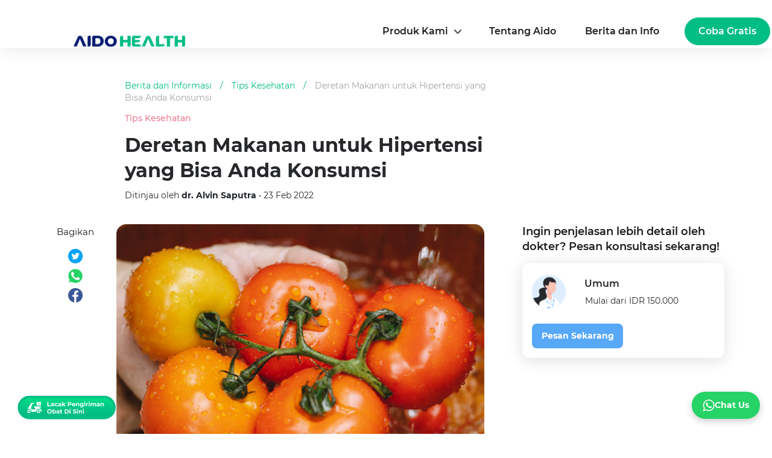

--- FILE ---
content_type: text/html; charset=UTF-8
request_url: https://aido.id/health-articles/deretan-makanan-untuk-hipertensi-yang-bisa-anda-konsumsi/detail
body_size: 33251
content:
<!doctype html>
<html lang="id-ID">
<head>
<script async src="https://cdn.ampproject.org/v0.js"></script>
<link rel="stylesheet" href="https://stackpath.bootstrapcdn.com/bootstrap/4.1.3/css/bootstrap.min.css" />

<meta charset="utf-8" />
<meta name="viewport" content="width=device-width,maximum-scale=1, minimum-scale=1" />
<meta http-equiv="x-ua-compatible" content="ie=edge" />
<meta name="color-scheme" content="light only">
    <meta name="robots" content="follow,index">
    <meta name="googlebot" content="follow,index">
    <meta name="googlebot-news" content="follow,index,snippet"> 
    <title>Deretan Makanan untuk Hipertensi yang Bisa Anda Konsumsi</title>
    <!-- <meta name="title" content="Deretan Makanan untuk Hipertensi yang Bisa Anda Konsumsi"> -->
    <meta name="url" content="https://aido.id/health-articles/deretan-makanan-untuk-hipertensi-yang-bisa-anda-konsumsi/detail">
    <meta name="description" content="Bagi kamu yang terkena tekanan darah tinggi, bisa diatasi dengan makan makanan untuk hipertensi. Lantas apa saja makanan untuk hipertensi tersebut? Cek di sini">
    <meta name="keywords" content="makanan untuk hipertensi">
    <link rel="canonical" href="https://aido.id/health-articles/deretan-makanan-untuk-hipertensi-yang-bisa-anda-konsumsi/detail"/>
    <!--         <link rel="amphtml" href="https://aido.id/amp/health-articles/deretan-makanan-untuk-hipertensi-yang-bisa-anda-konsumsi/detail"/>
     -->
<meta name="author" content="">
    <meta property="og:title" content="Deretan Makanan untuk Hipertensi yang Bisa Anda Konsumsi" />
    <meta property="og:description" content="Bagi kamu yang terkena tekanan darah tinggi, bisa diatasi dengan makan makanan untuk hipertensi. Lantas apa saja makanan untuk hipertensi tersebut? Cek di sini" />
    <meta property="og:url" content="https://aido.id/health-articles/deretan-makanan-untuk-hipertensi-yang-bisa-anda-konsumsi/detail" />
            <meta property="og:image" content="https://storage.aido.id/articles/February2022/iax4hi8n7j23tm5mnx2e.jpg" />
    
<link rel="shortcut icon" href="https://storage.aido.id/ico/aido_favicon3.ico" type="image/x-icon">
<link rel="apple-touch-icon" href="https://storage.aido.id/ico/aido_favicon3.ico">
<link rel="preconnect" href="https://fonts.gstatic.com" crossorigin>
<link rel="stylesheet" href="https://fonts.googleapis.com/css2?family=Montserrat:wght@300;400;500;600;700&display=swap" />
<!-- Start of HubSpot Embed Code -->
<!-- <script type="text/javascript" id="hs-script-loader" async defer src="//js.hs-scripts.com/24407389.js"></script> -->
<!-- End of HubSpot Embed Code -->
    <link rel="preload" as="image" href="https://storage.aido.id/articles/February2022/iax4hi8n7j23tm5mnx2e.jpg" media="(max-width: 600px)">

<style>
	@font-face{font-family:Montserrat;font-style:normal;font-weight:400;font-display:swap;src:url("https://aido.id/fonts/JTUSjIg1_i6t8kCHKm459Wlhyw.woff2") format('woff2');unicode-range:U+0000-00FF,U+0131,U+0152-0153,U+02BB-02BC,U+02C6,U+02DA,U+02DC,U+2000-206F,U+2074,U+20AC,U+2122,U+2191,U+2193,U+2212,U+2215,U+FEFF,U+FFFD}@font-face{font-family:Montserrat;font-style:normal;font-weight:500;font-display:swap;src:url("https://aido.id/fonts/JTURjIg1_i6t8kCHKm45_ZpC3gnD_g.woff2") format('woff2');unicode-range:U+0000-00FF,U+0131,U+0152-0153,U+02BB-02BC,U+02C6,U+02DA,U+02DC,U+2000-206F,U+2074,U+20AC,U+2122,U+2191,U+2193,U+2212,U+2215,U+FEFF,U+FFFD}@font-face{font-family:Montserrat;font-style:normal;font-weight:600;font-display:swap;src:url("https://aido.id/fonts/JTURjIg1_i6t8kCHKm45_bZF3gnD_g.woff2") format('woff2');unicode-range:U+0000-00FF,U+0131,U+0152-0153,U+02BB-02BC,U+02C6,U+02DA,U+02DC,U+2000-206F,U+2074,U+20AC,U+2122,U+2191,U+2193,U+2212,U+2215,U+FEFF,U+FFFD}@font-face{font-family:Montserrat;font-style:normal;font-weight:700;font-display:swap;src:url("https://aido.id/fonts/JTURjIg1_i6t8kCHKm45_dJE3gnD_g.woff2") format('woff2');unicode-range:U+0000-00FF,U+0131,U+0152-0153,U+02BB-02BC,U+02C6,U+02DA,U+02DC,U+2000-206F,U+2074,U+20AC,U+2122,U+2191,U+2193,U+2212,U+2215,U+FEFF,U+FFFD}root{color-scheme:light dark;--blue:#0084b4;--indigo:#6610f2;--purple:#6f42c1;--pink:#e83e8c;--red:#dc3545;--orange:#fd7e14;--yellow:beige;--green:#28a745;--teal:#20c997;--cyan:#17a2b8;--white:#fff;--gray:#6c757d;--gray-dark:#212529;--primary:#0084b4;--secondary:#6c757d;--success:#28a745;--info:#17a2b8;--warning:beige;--danger:#dc3545;--light:#dee2e6;--dark:#212529;--breakpoint-xs:0;--breakpoint-sm:576px;--breakpoint-md:768px;--breakpoint-lg:992px;--breakpoint-xl:1200px;--font-family-sans-serif:"Roboto Condensed",sans-serif;--font-family-monospace:SFMono-Regular,Menlo,Monaco,Consolas,"Liberation Mono","Courier New",monospace}@media (prefers-color-scheme:dark){.bg-warning{color:#212529}}@media (prefers-color-scheme:dark){#sidebar{background:#212529}}.sidebar-close{background:0 0}@media (prefers-color-scheme:dark){.sidebar-close{color:#f8f9fa}}*,::after,::before{box-sizing:border-box}html{font-family:sans-serif;line-height:1.15;-webkit-text-size-adjust:100%;-webkit-tap-highlight-color:transparent}article,aside,figcaption,figure,footer,header,hgroup,main,nav,section{display:block}body{margin:0;font-family:"Roboto Condensed",sans-serif;font-weight:400;line-height:1.5;text-align:left;font-size:1rem}@media (prefers-color-scheme:light){body{color:#212529;background-color:#fff}}@media (prefers-color-scheme:dark){body{color:#f8f9fa;background-color:#fff}}[tabindex="-1"]:focus:not(:focus-visible){outline:0}hr{box-sizing:content-box;height:0;overflow:visible}h1,h2,h3,h4,h5,h6{margin-top:0;margin-bottom:.5rem}p{margin-top:0;margin-bottom:1rem}abbr[data-original-title],abbr[title]{text-decoration:underline;text-decoration:underline dotted;border-bottom:0;text-decoration-skip-ink:none;cursor:help}address{margin-bottom:1rem;font-style:normal;line-height:inherit}dl,ol,ul{margin-top:0;margin-bottom:1rem}ol ol,ol ul,ul ol,ul ul{margin-bottom:0}dt{font-weight:700}dd{margin-bottom:.5rem;margin-left:0}blockquote{margin:0 0 1rem}b,strong{font-weight:700}small{font-size:80%}sub,sup{position:relative;line-height:0;vertical-align:baseline;font-size:75%}sub{bottom:-.25em}sup{top:-.5em}a{text-decoration:none;background:0 0}@media (prefers-color-scheme:light){a{color:#212529}}@media (prefers-color-scheme:dark){a{color:#f8f9fa}}a:hover{text-decoration:underline}@media (prefers-color-scheme:light){a:hover{color:#000}}@media (prefers-color-scheme:dark){a:hover{color:#cbd3da}}a:not([href]){color:inherit;text-decoration:none}a:not([href]):hover{color:inherit;text-decoration:none}code,kbd,pre,samp{font-family:SFMono-Regular,Menlo,Monaco,Consolas,"Liberation Mono","Courier New",monospace;font-size:1em}pre{margin-top:0;margin-bottom:1rem;overflow:auto}figure{margin:0 0 1rem}img{vertical-align:middle;border-style:none}svg{overflow:hidden;vertical-align:middle}table{border-collapse:co.menullapse}caption{padding-top:.75rem;padding-bottom:.75rem;text-align:left;caption-side:bottom}@media (prefers-color-scheme:light){caption{color:#6c757d}}@media (prefers-color-scheme:dark){caption{color:#6c757d}}th{text-align:inherit}label{display:inline-block;margin-bottom:.5rem}button{border-radius:0}button:focus{outline:1px dotted;outline:5px auto -webkit-focus-ring-color}button,input,optgroup,select,textarea{margin:0;font-family:inherit;line-height:inherit;font-size:inherit}button,input{overflow:visible}button,select{text-transform:none}select{word-wrap:normal}[type=button],[type=reset],[type=submit],button{-webkit-appearance:button}[type=button]:not(:disabled),[type=reset]:not(:disabled),[type=submit]:not(:disabled),button:not(:disabled){cursor:pointer}[type=button]::-moz-focus-inner,[type=reset]::-moz-focus-inner,[type=submit]::-moz-focus-inner,button::-moz-focus-inner{padding:0;border-style:none}input[type=checkbox],input[type=radio]{box-sizing:border-box;padding:0}input[type=date],input[type=datetime-local],input[type=month],input[type=time]{-webkit-appearance:listbox}textarea{overflow:auto;resize:vertical}[type=number]::-webkit-inner-spin-button,[type=number]::-webkit-outer-spin-button{height:auto}[type=search]{outline-offset:-2px;-webkit-appearance:none}[type=search]::-webkit-search-decoration{-webkit-appearance:none}::-webkit-file-upload-button{font:inherit;-webkit-appearance:button}output{display:inline-block}summary{display:list-item;cursor:pointer}template{display:none}[hidden]{display:none}.h1,.h2,.h3,.h4,.h5,.h6,h1,h2,h3,h4,h5,h6{margin-bottom:.5rem;font-weight:400;line-height:1.2}.h1,h1{font-size:2.5rem}@media (max-width:1200px){.h1,h1{font-size:calc(1.375rem + 1.5vw)}}.h2,h2{font-size:2rem}@media (max-width:1200px){.h2,h2{font-size:calc(1.325rem + .9vw)}}.h3,h3{font-size:1.25rem}.h4,h4{font-size:1.15rem}.h5,h5{font-size:1rem}.h6,h6{font-size:1rem}.lead{font-weight:400;font-size:1.25rem}hr{margin-top:1rem;margin-bottom:1rem;border:0}@media (prefers-color-scheme:light){hr{border-top:1px solid rgba(0,0,0,.1)}}@media (prefers-color-scheme:dark){hr{border-top:1px solid rgba(222,226,230,.1)}}.blockquote{margin-bottom:1rem;padding-left:1rem;border-left:5px solid #0084b4;font-size:1rem}.blockquote i{float:right;font-style:italic;font-size:.875rem}.blockquote-footer{display:block;font-size:80%}@media (prefers-color-scheme:light){.blockquote-footer{color:#6c757d}}@media (prefers-color-scheme:dark){.blockquote-footer{color:#ced4da}}amp-img,img{border:0}amp-img[class^=-amp],amp-img[class^=i-amp]{height:auto;max-width:100%}code{font-size:.875rem;color:#e83e8c;word-wrap:break-word}a>code{color:inherit}kbd{padding:.2rem .4rem;font-size:.875rem;color:#212529;background:#dee2e6;border-radius:.2rem}kbd kbd{padding:0;font-size:100%;font-weight:700}pre{display:block;padding:1rem;font-size:.875rem}@media (prefers-color-scheme:light){pre{color:#212529;background-color:#e9ecef;border:1px solid #dee2e6}}@media (prefers-color-scheme:dark){pre{color:#f8f9fa;background-color:#343a40;border:1px solid #343a40}}pre code{font-family:SFMono-Regular,Menlo,Monaco,Consolas,"Liberation Mono","Courier New",monospace;color:inherit;word-break:normal;text-indent:5em;font-size:75%}.container{width:100%;padding-right:15px;padding-left:15px;margin-right:auto;margin-left:auto}.d-flex{display:-webkit-flex;display:-ms-flexbox;display:flex}@media (min-width:576px){.container{max-width:540px}}.d-block{display:block}.d-none{display:none}@media (min-width:768px){.d-md-none{display:none}.d-md-block{display:block}.container{max-width:720px}}@media (min-width:992px){.container{max-width:960px}}@media (min-width:1200px){.container{max-width:1140px}}.container-fluid,.container-lg,.container-md,.container-sm,.container-xl{width:100%;padding-right:15px;padding-left:15px;margin-right:auto;margin-left:auto}@media (min-width:576px){.container,.container-sm{max-width:540px}}@media (min-width:768px){.container,.container-md,.container-sm{max-width:720px}}@media (min-width:992px){.container,.container-lg,.container-md,.container-sm{max-width:960px}}@media (min-width:1200px){.container,.container-lg,.container-md,.container-sm,.container-xl{max-width:1140px}}.row{display:flex;flex-wrap:wrap;margin-right:-15px;margin-left:-15px}.col,.col-1,.col-10,.col-11,.col-12,.col-2,.col-3,.col-4,.col-5,.col-6,.col-7,.col-8,.col-9,.col-auto,.col-lg,.col-lg-1,.col-lg-10,.col-lg-11,.col-lg-12,.col-lg-2,.col-lg-3,.col-lg-4,.col-lg-5,.col-lg-6,.col-lg-7,.col-lg-8,.col-lg-9,.col-lg-auto,.col-md,.col-md-1,.col-md-10,.col-md-11,.col-md-12,.col-md-2,.col-md-3,.col-md-4,.col-md-5,.col-md-6,.col-md-7,.col-md-8,.col-md-9,.col-md-auto,.col-sm,.col-sm-1,.col-sm-10,.col-sm-11,.col-sm-12,.col-sm-2,.col-sm-3,.col-sm-4,.col-sm-5,.col-sm-6,.col-sm-7,.col-sm-8,.col-sm-9,.col-sm-auto,.col-xl,.col-xl-1,.col-xl-10,.col-xl-11,.col-xl-12,.col-xl-2,.col-xl-3,.col-xl-4,.col-xl-5,.col-xl-6,.col-xl-7,.col-xl-8,.col-xl-9,.col-xl-auto{position:relative;width:100%;padding-right:15px;padding-left:15px}.col{flex-basis:0;flex-grow:1;max-width:100%}.col-1{flex:0 0 8.33333%;max-width:8.33333%}.col-2{flex:0 0 16.66667%;max-width:16.66667%}.col-3{flex:0 0 25%;max-width:25%}.col-4{flex:0 0 33.33333%;max-width:33.33333%}.col-5{flex:0 0 41.66667%;max-width:41.66667%}.col-6{flex:0 0 50%;max-width:50%}.col-7{flex:0 0 58.33333%;max-width:58.33333%}.col-8{flex:0 0 66.66667%;max-width:66.66667%}.col-9{flex:0 0 75%;max-width:75%}.col-10{flex:0 0 83.33333%;max-width:83.33333%}.col-11{flex:0 0 91.66667%;max-width:91.66667%}.col-12{flex:0 0 100%;max-width:100%}@media (min-width:576px){.col-sm{flex-basis:0;flex-grow:1;max-width:100%}.col-sm-1{flex:0 0 8.33333%;max-width:8.33333%}.col-sm-2{flex:0 0 16.66667%;max-width:16.66667%}.col-sm-3{flex:0 0 25%;max-width:25%}.col-sm-4{flex:0 0 33.33333%;max-width:33.33333%}.col-sm-5{flex:0 0 41.66667%;max-width:41.66667%}.col-sm-6{flex:0 0 50%;max-width:50%}.col-sm-7{flex:0 0 58.33333%;max-width:58.33333%}.col-sm-8{flex:0 0 66.66667%;max-width:66.66667%}.col-sm-9{flex:0 0 75%;max-width:75%}.col-sm-10{flex:0 0 83.33333%;max-width:83.33333%}.col-sm-11{flex:0 0 91.66667%;max-width:91.66667%}.col-sm-12{flex:0 0 100%;max-width:100%}}@media (min-width:768px){.col-md{flex-basis:0;flex-grow:1;max-width:100%}.col-md-1{flex:0 0 8.33333%;max-width:8.33333%}.col-md-2{flex:0 0 16.66667%;max-width:16.66667%}.col-md-3{flex:0 0 25%;max-width:25%}.col-md-4{flex:0 0 33.33333%;max-width:33.33333%}.col-md-5{flex:0 0 41.66667%;max-width:41.66667%}.col-md-6{flex:0 0 50%;max-width:50%}.col-md-7{flex:0 0 58.33333%;max-width:58.33333%}.col-md-8{flex:0 0 66.66667%;max-width:66.66667%}.col-md-9{flex:0 0 75%;max-width:75%}.col-md-10{flex:0 0 83.33333%;max-width:83.33333%}.col-md-11{flex:0 0 91.66667%;max-width:91.66667%}.col-md-12{flex:0 0 100%;max-width:100%}}@media (min-width:992px){.col-lg{flex-basis:0;flex-grow:1;max-width:100%}.col-lg-1{flex:0 0 8.33333%;max-width:8.33333%}.col-lg-2{flex:0 0 16.66667%;max-width:16.66667%}.col-lg-3{flex:0 0 25%;max-width:25%}.col-lg-4{flex:0 0 33.33333%;max-width:33.33333%}.col-lg-5{flex:0 0 41.66667%;max-width:41.66667%}.col-lg-6{flex:0 0 50%;max-width:50%}.col-lg-7{flex:0 0 58.33333%;max-width:58.33333%}.col-lg-8{flex:0 0 66.66667%;max-width:66.66667%}.col-lg-9{flex:0 0 75%;max-width:75%}.col-lg-10{flex:0 0 83.33333%;max-width:83.33333%}.col-lg-11{flex:0 0 91.66667%;max-width:91.66667%}.col-lg-12{flex:0 0 100%;max-width:100%}}@media (min-width:1200px){.col-xl{flex-basis:0;flex-grow:1;max-width:100%}.col-xl-1{flex:0 0 8.33333%;max-width:8.33333%}.col-xl-2{flex:0 0 16.66667%;max-width:16.66667%}.col-xl-3{flex:0 0 25%;max-width:25%}.col-xl-4{flex:0 0 33.33333%;max-width:33.33333%}.col-xl-5{flex:0 0 41.66667%;max-width:41.66667%}.col-xl-6{flex:0 0 50%;max-width:50%}.col-xl-7{flex:0 0 58.33333%;max-width:58.33333%}.col-xl-8{flex:0 0 66.66667%;max-width:66.66667%}.col-xl-9{flex:0 0 75%;max-width:75%}.col-xl-10{flex:0 0 83.33333%;max-width:83.33333%}.col-xl-11{flex:0 0 91.66667%;max-width:91.66667%}.col-xl-12{flex:0 0 100%;max-width:100%}}table{width:100%;margin-bottom:1rem}@media (prefers-color-scheme:light){table{color:#212529}}@media (prefers-color-scheme:dark){table{color:#f8f9fa}}table td,table th{padding:.75rem;vertical-align:top}@media (prefers-color-scheme:light){table td,table th{border-top:1px solid #dee2e6}}@media (prefers-color-scheme:dark){table td,table th{border-top:1px solid #343a40}}table thead th{vertical-align:bottom}@media (prefers-color-scheme:light){table thead th{border-bottom:2px solid #dee2e6}}@media (prefers-color-scheme:dark){table thead th{border-bottom:2px solid #343a40}}@media (prefers-color-scheme:light){table tbody+tbody{border-top:2px solid #dee2e6}}@media (prefers-color-scheme:dark){table tbody+tbody{border-top:2px solid #343a40}}.form-control{display:block;width:100%;height:calc(1.5em + .75rem + 2px);padding:.375rem .75rem;font-weight:400;line-height:1.5;background-clip:padding-box;appearance:none;font-size:1rem;border-radius:.25rem}@media (prefers-color-scheme:light){.form-control{color:#495057;background:#fff;border:1px solid #ced4da}}@media (prefers-color-scheme:dark){.form-control{color:#dee2e6;background:#212529;border:1px solid #6c757d}}.form-control::-ms-expand{background:0 0;border:0}.form-control:-moz-focusring{color:transparent;text-shadow:0 0 0 #495057}.form-control:focus{color:#495057;background:#fff;border-color:#35c9ff;outline:0;box-shadow:0 0 0 .2rem rgba(0,132,180,.25)}.form-control::placeholder{opacity:1}@media (prefers-color-scheme:light){.form-control::placeholder{color:#6c757d}}@media (prefers-color-scheme:dark){.form-control::placeholder{color:#ced4da}}.form-control:disabled,.form-control[readonly]{opacity:1}@media (prefers-color-scheme:light){.form-control:disabled,.form-control[readonly]{background:#e9ecef}}@media (prefers-color-scheme:dark){.form-control:disabled,.form-control[readonly]{background:#343a40}}select.form-control{background-size:.5rem}@media (prefers-color-scheme:light){select.form-control{background:#fff url(https://ampcssframework.com/assets/icons/chevron-down.svg) no-repeat right 1rem center}}@media (prefers-color-scheme:dark){select.form-control{background:#212529 url(https://ampcssframework.com/assets/icons/chevron-down.svg) no-repeat right 1rem center}}@media (prefers-color-scheme:light){select.form-control:focus::-ms-value{color:#495057;background:#fff}}@media (prefers-color-scheme:dark){select.form-control:focus::-ms-value{color:#dee2e6;background:#212529}}.form-control-file,.form-control-range{display:block;width:100%}.col-form-label{padding-top:calc(.375rem + 1px);padding-bottom:calc(.375rem + 1px);margin-bottom:0;line-height:1.5;font-size:inherit}.form-control-plaintext{display:block;width:100%;padding:.375rem 0;margin-bottom:0;line-height:1.5;background:0 0;border:solid transparent;border-width:1px 0;font-size:1rem}@media (prefers-color-scheme:light){.form-control-plaintext{color:#212529}}@media (prefers-color-scheme:dark){.form-control-plaintext{color:#f8f9fa}}select.form-control[multiple],select.form-control[size]{height:auto}textarea.form-control{height:auto}.form-group{margin-bottom:1rem}.form-text{display:block;margin-top:.25rem}.form-row{display:flex;flex-wrap:wrap;margin-right:-5px;margin-left:-5px}.form-row>.col,.form-row>[class*=col-]{padding-right:5px;padding-left:5px}.valid-feedback{display:none;width:100%;margin-top:.25rem;font-size:80%;color:#28a745}.is-valid~.valid-feedback,.was-validated :valid~.valid-feedback{display:block}.form-control.is-valid,.was-validated .form-control:valid{border-color:#28a745}.form-control.is-valid:focus,.was-validated .form-control:valid:focus{border-color:#28a745;box-shadow:0 0 0 .2rem rgba(40,167,69,.25)}.form-check-input.is-valid~.form-check-label,.was-validated .form-check-input:valid~.form-check-label{color:#28a745}.form-check-input.is-valid~.valid-feedback,.was-validated .form-check-input:valid~.valid-feedback{display:block}.invalid-feedback{display:none;width:100%;margin-top:.25rem;font-size:80%;color:#dc3545}.is-invalid~.invalid-feedback,.was-validated :invalid~.invalid-feedback{display:block}.form-control.is-invalid,.was-validated .form-control:invalid{border-color:#dc3545}.form-control.is-invalid:focus,.was-validated .form-control:invalid:focus{border-color:#dc3545;box-shadow:0 0 0 .2rem rgba(220,53,69,.25)}.form-check-input.is-invalid~.form-check-label,.was-validated .form-check-input:invalid~.form-check-label{color:#dc3545}.form-check-input.is-invalid~.invalid-feedback,.was-validated .form-check-input:invalid~.invalid-feedback{display:block}.form-inline{display:flex;flex-flow:row wrap;align-items:center}.form-inline .form-check{width:100%}@media (min-width:576px){.form-inline label{display:flex;align-items:center;justify-content:center;margin-bottom:0}.form-inline .form-group{display:flex;flex:0 0 auto;flex-flow:row wrap;align-items:center;margin-bottom:0}.form-inline .form-control{display:inline-block;width:auto;vertical-align:middle}.form-inline .form-control-plaintext{display:inline-block}.form-inline .input-group{width:auto}.form-inline .form-check{display:flex;align-items:center;justify-content:center;width:auto;padding-left:0}.form-inline .form-check-input{position:relative;flex-shrink:0;margin-top:0;margin-right:.25rem;margin-left:0}}.btn{display:inline-block;font-weight:400;color:#212529;text-align:center;vertical-align:middle;cursor:pointer;user-select:none;background:0 0;border:1px solid transparent;padding:.375rem .75rem;font-size:1rem;line-height:1.5;border-radius:.25rem}.btn:hover{color:#212529;text-decoration:none}.btn.focus,.btn:focus{outline:0;box-shadow:0 0 0 .2rem rgba(0,132,180,.25)}.btn.disabled,.btn:disabled{opacity:.65}a.btn.disabled,fieldset:disabled a.btn{pointer-events:none}.btn-primary{color:#fff;border-color:#0084b4;background:#0084b4}.btn-primary:hover{color:#fff;border-color:#005f81;background:#00688e}.btn-primary.focus,.btn-primary:focus{color:#fff;border-color:#005f81;background:#00688e;box-shadow:0 0 0 .2rem rgba(38,150,191,.5)}.btn-primary.disabled,.btn-primary:disabled{color:#fff;background:#0084b4;border-color:#0084b4}.btn-primary:not(:disabled):not(.disabled).active,.btn-primary:not(:disabled):not(.disabled):active,.show>.btn-primary.dropdown-toggle{color:#fff;background:#005f81;border-color:#005574}.btn-primary:not(:disabled):not(.disabled).active:focus,.btn-primary:not(:disabled):not(.disabled):active:focus,.show>.btn-primary.dropdown-toggle:focus{box-shadow:0 0 0 .2rem rgba(38,150,191,.5)}.btn-secondary{color:#fff;border-color:#6c757d;background:#6c757d}.btn-secondary:hover{color:#fff;border-color:#545b62;background:#5a6268}.btn-secondary.focus,.btn-secondary:focus{color:#fff;border-color:#545b62;background:#5a6268;box-shadow:0 0 0 .2rem rgba(130,138,145,.5)}.btn-secondary.disabled,.btn-secondary:disabled{color:#fff;background:#6c757d;border-color:#6c757d}.btn-secondary:not(:disabled):not(.disabled).active,.btn-secondary:not(:disabled):not(.disabled):active,.show>.btn-secondary.dropdown-toggle{color:#fff;background:#545b62;border-color:#4e555b}.btn-secondary:not(:disabled):not(.disabled).active:focus,.btn-secondary:not(:disabled):not(.disabled):active:focus,.show>.btn-secondary.dropdown-toggle:focus{box-shadow:0 0 0 .2rem rgba(130,138,145,.5)}.btn-success{color:#fff;border-color:#28a745;background:#28a745}.btn-success:hover{color:#fff;border-color:#1e7e34;background:#218838}.btn-success.focus,.btn-success:focus{color:#fff;border-color:#1e7e34;background:#218838;box-shadow:0 0 0 .2rem rgba(72,180,97,.5)}.btn-success.disabled,.btn-success:disabled{color:#fff;background:#28a745;border-color:#28a745}.btn-success:not(:disabled):not(.disabled).active,.btn-success:not(:disabled):not(.disabled):active,.show>.btn-success.dropdown-toggle{color:#fff;background:#1e7e34;border-color:#1c7430}.btn-success:not(:disabled):not(.disabled).active:focus,.btn-success:not(:disabled):not(.disabled):active:focus,.show>.btn-success.dropdown-toggle:focus{box-shadow:0 0 0 .2rem rgba(72,180,97,.5)}.btn-info{color:#fff;border-color:#17a2b8;background:#17a2b8}.btn-info:hover{color:#fff;border-color:#117a8b;background:#138496}.btn-info.focus,.btn-info:focus{color:#fff;border-color:#117a8b;background:#138496;box-shadow:0 0 0 .2rem rgba(58,176,195,.5)}.btn-info.disabled,.btn-info:disabled{color:#fff;background:#17a2b8;border-color:#17a2b8}.btn-info:not(:disabled):not(.disabled).active,.btn-info:not(:disabled):not(.disabled):active,.show>.btn-info.dropdown-toggle{color:#fff;background:#117a8b;border-color:#10707f}.btn-info:not(:disabled):not(.disabled).active:focus,.btn-info:not(:disabled):not(.disabled):active:focus,.show>.btn-info.dropdown-toggle:focus{box-shadow:0 0 0 .2rem rgba(58,176,195,.5)}.btn-warning{color:#212529;border-color:beige;background:beige}.btn-warning:hover{color:#212529;border-color:#eaeab4;background:#ededbe}.btn-warning.focus,.btn-warning:focus{color:#212529;border-color:#eaeab4;background:#ededbe;box-shadow:0 0 0 .2rem rgba(213,214,193,.5)}.btn-warning.disabled,.btn-warning:disabled{color:#212529;background:beige;border-color:beige}.btn-warning:not(:disabled):not(.disabled).active,.btn-warning:not(:disabled):not(.disabled):active,.show>.btn-warning.dropdown-toggle{color:#212529;background:#eaeab4;border-color:#e7e7aa}.btn-warning:not(:disabled):not(.disabled).active:focus,.btn-warning:not(:disabled):not(.disabled):active:focus,.show>.btn-warning.dropdown-toggle:focus{box-shadow:0 0 0 .2rem rgba(213,214,193,.5)}.btn-danger{color:#fff;border-color:#dc3545;background:#dc3545}.btn-danger:hover{color:#fff;border-color:#bd2130;background:#c82333}.btn-danger.focus,.btn-danger:focus{color:#fff;border-color:#bd2130;background:#c82333;box-shadow:0 0 0 .2rem rgba(225,83,97,.5)}.btn-danger.disabled,.btn-danger:disabled{color:#fff;background:#dc3545;border-color:#dc3545}.btn-danger:not(:disabled):not(.disabled).active,.btn-danger:not(:disabled):not(.disabled):active,.show>.btn-danger.dropdown-toggle{color:#fff;background:#bd2130;border-color:#b21f2d}.btn-danger:not(:disabled):not(.disabled).active:focus,.btn-danger:not(:disabled):not(.disabled):active:focus,.show>.btn-danger.dropdown-toggle:focus{box-shadow:0 0 0 .2rem rgba(225,83,97,.5)}.btn-light{color:#212529;border-color:#dee2e6;background:#dee2e6}.btn-light:hover{color:#212529;border-color:#c1c9d0;background:#c8cfd6}.btn-light.focus,.btn-light:focus{color:#212529;border-color:#c1c9d0;background:#c8cfd6;box-shadow:0 0 0 .2rem rgba(194,198,202,.5)}.btn-light.disabled,.btn-light:disabled{color:#212529;background:#dee2e6;border-color:#dee2e6}.btn-light:not(:disabled):not(.disabled).active,.btn-light:not(:disabled):not(.disabled):active,.show>.btn-light.dropdown-toggle{color:#212529;background:#c1c9d0;border-color:#bac2cb}.btn-light:not(:disabled):not(.disabled).active:focus,.btn-light:not(:disabled):not(.disabled):active:focus,.show>.btn-light.dropdown-toggle:focus{box-shadow:0 0 0 .2rem rgba(194,198,202,.5)}.btn-dark{color:#fff;border-color:#212529;background:#212529}.btn-dark:hover{color:#fff;border-color:#0a0c0d;background:#101214}.btn-dark.focus,.btn-dark:focus{color:#fff;border-color:#0a0c0d;background:#101214;box-shadow:0 0 0 .2rem rgba(66,70,73,.5)}.btn-dark.disabled,.btn-dark:disabled{color:#fff;background:#212529;border-color:#212529}.btn-dark:not(:disabled):not(.disabled).active,.btn-dark:not(:disabled):not(.disabled):active,.show>.btn-dark.dropdown-toggle{color:#fff;background:#0a0c0d;border-color:#050506}.btn-dark:not(:disabled):not(.disabled).active:focus,.btn-dark:not(:disabled):not(.disabled):active:focus,.show>.btn-dark.dropdown-toggle:focus{box-shadow:0 0 0 .2rem rgba(66,70,73,.5)}.btn-outline-primary{color:#0084b4;border-color:#0084b4}.btn-outline-primary:hover{color:#fff;background:#0084b4;border-color:#0084b4}.btn-outline-primary.focus,.btn-outline-primary:focus{box-shadow:0 0 0 .2rem rgba(0,132,180,.5)}.btn-outline-primary.disabled,.btn-outline-primary:disabled{color:#0084b4;background:0 0}.btn-outline-primary:not(:disabled):not(.disabled).active,.btn-outline-primary:not(:disabled):not(.disabled):active,.show>.btn-outline-primary.dropdown-toggle{color:#fff;background:#0084b4;border-color:#0084b4}.btn-outline-primary:not(:disabled):not(.disabled).active:focus,.btn-outline-primary:not(:disabled):not(.disabled):active:focus,.show>.btn-outline-primary.dropdown-toggle:focus{box-shadow:0 0 0 .2rem rgba(0,132,180,.5)}.btn-outline-secondary{color:#6c757d;border-color:#6c757d}.btn-outline-secondary:hover{color:#fff;background:#6c757d;border-color:#6c757d}.btn-outline-secondary.focus,.btn-outline-secondary:focus{box-shadow:0 0 0 .2rem rgba(108,117,125,.5)}.btn-outline-secondary.disabled,.btn-outline-secondary:disabled{color:#6c757d;background:0 0}.btn-outline-secondary:not(:disabled):not(.disabled).active,.btn-outline-secondary:not(:disabled):not(.disabled):active,.show>.btn-outline-secondary.dropdown-toggle{color:#fff;background:#6c757d;border-color:#6c757d}.btn-outline-secondary:not(:disabled):not(.disabled).active:focus,.btn-outline-secondary:not(:disabled):not(.disabled):active:focus,.show>.btn-outline-secondary.dropdown-toggle:focus{box-shadow:0 0 0 .2rem rgba(108,117,125,.5)}.btn-outline-success{color:#28a745;border-color:#28a745}.btn-outline-success:hover{color:#fff;background:#28a745;border-color:#28a745}.btn-outline-success.focus,.btn-outline-success:focus{box-shadow:0 0 0 .2rem rgba(40,167,69,.5)}.btn-outline-success.disabled,.btn-outline-success:disabled{color:#28a745;background:0 0}.btn-outline-success:not(:disabled):not(.disabled).active,.btn-outline-success:not(:disabled):not(.disabled):active,.show>.btn-outline-success.dropdown-toggle{color:#fff;background:#28a745;border-color:#28a745}.btn-outline-success:not(:disabled):not(.disabled).active:focus,.btn-outline-success:not(:disabled):not(.disabled):active:focus,.show>.btn-outline-success.dropdown-toggle:focus{box-shadow:0 0 0 .2rem rgba(40,167,69,.5)}.btn-outline-info{color:#17a2b8;border-color:#17a2b8}.btn-outline-info:hover{color:#fff;background:#17a2b8;border-color:#17a2b8}.btn-outline-info.focus,.btn-outline-info:focus{box-shadow:0 0 0 .2rem rgba(23,162,184,.5)}.btn-outline-info.disabled,.btn-outline-info:disabled{color:#17a2b8;background:0 0}.btn-outline-info:not(:disabled):not(.disabled).active,.btn-outline-info:not(:disabled):not(.disabled):active,.show>.btn-outline-info.dropdown-toggle{color:#fff;background:#17a2b8;border-color:#17a2b8}.btn-outline-info:not(:disabled):not(.disabled).active:focus,.btn-outline-info:not(:disabled):not(.disabled):active:focus,.show>.btn-outline-info.dropdown-toggle:focus{box-shadow:0 0 0 .2rem rgba(23,162,184,.5)}.btn-outline-warning{color:beige;border-color:beige}.btn-outline-warning:hover{color:#212529;background:beige;border-color:beige}.btn-outline-warning.focus,.btn-outline-warning:focus{box-shadow:0 0 0 .2rem rgba(245,245,220,.5)}.btn-outline-warning.disabled,.btn-outline-warning:disabled{color:beige;background:0 0}.btn-outline-warning:not(:disabled):not(.disabled).active,.btn-outline-warning:not(:disabled):not(.disabled):active,.show>.btn-outline-warning.dropdown-toggle{color:#212529;background:beige;border-color:beige}.btn-outline-warning:not(:disabled):not(.disabled).active:focus,.btn-outline-warning:not(:disabled):not(.disabled):active:focus,.show>.btn-outline-warning.dropdown-toggle:focus{box-shadow:0 0 0 .2rem rgba(245,245,220,.5)}.btn-outline-danger{color:#dc3545;border-color:#dc3545}.btn-outline-danger:hover{color:#fff;background:#dc3545;border-color:#dc3545}.btn-outline-danger.focus,.btn-outline-danger:focus{box-shadow:0 0 0 .2rem rgba(220,53,69,.5)}.btn-outline-danger.disabled,.btn-outline-danger:disabled{color:#dc3545;background:0 0}.btn-outline-danger:not(:disabled):not(.disabled).active,.btn-outline-danger:not(:disabled):not(.disabled):active,.show>.btn-outline-danger.dropdown-toggle{color:#fff;background:#dc3545;border-color:#dc3545}.btn-outline-danger:not(:disabled):not(.disabled).active:focus,.btn-outline-danger:not(:disabled):not(.disabled):active:focus,.show>.btn-outline-danger.dropdown-toggle:focus{box-shadow:0 0 0 .2rem rgba(220,53,69,.5)}.btn-outline-light{color:#dee2e6;border-color:#dee2e6}.btn-outline-light:hover{color:#212529;background:#dee2e6;border-color:#dee2e6}.btn-outline-light.focus,.btn-outline-light:focus{box-shadow:0 0 0 .2rem rgba(222,226,230,.5)}.btn-outline-light.disabled,.btn-outline-light:disabled{color:#dee2e6;background:0 0}.btn-outline-light:not(:disabled):not(.disabled).active,.btn-outline-light:not(:disabled):not(.disabled):active,.show>.btn-outline-light.dropdown-toggle{color:#212529;background:#dee2e6;border-color:#dee2e6}.btn-outline-light:not(:disabled):not(.disabled).active:focus,.btn-outline-light:not(:disabled):not(.disabled):active:focus,.show>.btn-outline-light.dropdown-toggle:focus{box-shadow:0 0 0 .2rem rgba(222,226,230,.5)}.btn-outline-dark{color:#212529;border-color:#212529}.btn-outline-dark:hover{color:#fff;background:#212529;border-color:#212529}.btn-outline-dark.focus,.btn-outline-dark:focus{box-shadow:0 0 0 .2rem rgba(33,37,41,.5)}.btn-outline-dark.disabled,.btn-outline-dark:disabled{color:#212529;background:0 0}.btn-outline-dark:not(:disabled):not(.disabled).active,.btn-outline-dark:not(:disabled):not(.disabled):active,.show>.btn-outline-dark.dropdown-toggle{color:#fff;background:#212529;border-color:#212529}.btn-outline-dark:not(:disabled):not(.disabled).active:focus,.btn-outline-dark:not(:disabled):not(.disabled):active:focus,.show>.btn-outline-dark.dropdown-toggle:focus{box-shadow:0 0 0 .2rem rgba(33,37,41,.5)}.btn-link{font-weight:400;color:#212529;text-decoration:none}.btn-link:hover{color:#000;text-decoration:underline}.btn-link.focus,.btn-link:focus{text-decoration:underline;box-shadow:none}.btn-link.disabled,.btn-link:disabled{color:#6c757d;pointer-events:none}.input-group{position:relative;display:flex;flex-wrap:wrap;align-items:stretch;width:100%}.input-group>.form-control,.input-group>.form-control-plaintext{position:relative;flex:1 1 0%;min-width:0;margin-bottom:0}.input-group>.form-control+.form-control,.input-group>.form-control-plaintext+.form-control{margin-left:-1px}.input-group>.form-control:focus{z-index:3}.input-group>.form-control:not(:last-child){border-top-right-radius:0;border-bottom-right-radius:0}.input-group>.form-control:not(:first-child){border-top-left-radius:0;border-bottom-left-radius:0}.input-group-append,.input-group-prepend{display:flex}.input-group-append .btn,.input-group-prepend .btn{position:relative;z-index:2}.input-group-append .btn:focus,.input-group-prepend .btn:focus{z-index:3}.input-group-append .btn+.btn,.input-group-append .btn+.input-group-text,.input-group-append .input-group-text+.btn,.input-group-append .input-group-text+.input-group-text,.input-group-prepend .btn+.btn,.input-group-prepend .btn+.input-group-text,.input-group-prepend .input-group-text+.btn,.input-group-prepend .input-group-text+.input-group-text{margin-left:-1px}.input-group-prepend{margin-right:-1px}.input-group-append{margin-left:-1px}.input-group-text{display:flex;align-items:center;padding:.375rem .75rem;margin-bottom:0;font-weight:400;line-height:1.5;text-align:center;white-space:nowrap;font-size:1rem;border-radius:.25rem}@media (prefers-color-scheme:light){.input-group-text{color:#495057;background:#e9ecef;border:1px solid #ced4da}}@media (prefers-color-scheme:dark){.input-group-text{color:#dee2e6;background:#343a40;border:1px solid #6c757d}}.input-group-text input[type=checkbox],.input-group-text input[type=radio]{margin-top:0}.input-group>.input-group-append:last-child>.btn:not(:last-child):not(.dropdown-toggle),.input-group>.input-group-append:last-child>.input-group-text:not(:last-child),.input-group>.input-group-append:not(:last-child)>.btn,.input-group>.input-group-append:not(:last-child)>.input-group-text,.input-group>.input-group-prepend>.btn,.input-group>.input-group-prepend>.input-group-text{border-top-right-radius:0;border-bottom-right-radius:0}.input-group>.input-group-append>.btn,.input-group>.input-group-append>.input-group-text,.input-group>.input-group-prepend:first-child>.btn:not(:first-child),.input-group>.input-group-prepend:first-child>.input-group-text:not(:first-child),.input-group>.input-group-prepend:not(:first-child)>.btn,.input-group>.input-group-prepend:not(:first-child)>.input-group-text{border-top-left-radius:0;border-bottom-left-radius:0}.nav{display:flex;flex-wrap:wrap;padding-left:0;margin-bottom:0;list-style:none}.card{position:relative;display:flex;flex-direction:column;min-width:0;word-wrap:break-word;background-clip:border-box;border-radius:.25rem}@media (prefers-color-scheme:light){.card{color:#212529;background:#fff;border:1px solid #dee2e6}}@media (prefers-color-scheme:dark){.card{color:#f8f9fa;background:#212529;border:1px solid #343a40}}.card>hr{margin-right:0;margin-left:0}.card>.list-group:first-child .list-group-item:first-child{border-top-left-radius:.25rem;border-top-right-radius:.25rem}.card>.list-group:last-child .list-group-item:last-child{border-bottom-right-radius:.25rem;border-bottom-left-radius:.25rem}.card-body{flex:1 1 auto;min-height:1px;padding:1.25rem}@media (prefers-color-scheme:light){.card-body{color:#212529}}@media (prefers-color-scheme:dark){.card-body{color:#f8f9fa}}.card-footer{padding:.75rem 1.25rem}@media (prefers-color-scheme:light){.card-footer{background:rgba(0,0,0,.03);border-top:1px solid #dee2e6}}@media (prefers-color-scheme:dark){.card-footer{background:rgba(222,226,230,.03);border-top:1px solid #343a40}}.card-footer:last-child{border-radius:0 0 calc(.25rem - 1px) calc(.25rem - 1px)}.card-img-overlay{position:absolute;top:0;right:0;bottom:0;left:0;padding:1.25rem}.card-img,.card-img-bottom,.card-img-top{flex-shrink:0;width:100%}.card-img,.card-img-top{border-top-left-radius:calc(.25rem - 1px);border-top-right-radius:calc(.25rem - 1px)}.card-img,.card-img-bottom{border-bottom-right-radius:calc(.25rem - 1px);border-bottom-left-radius:calc(.25rem - 1px)}.card-img{border-radius:16px;margin:2em 0 2em 0;width:600;height:auto}.pagination{display:flex;padding-left:0;list-style:none;border-radius:.25rem}.page-link{position:relative;display:block;padding:.5rem .75rem;margin-left:-1px;line-height:1.25}@media (prefers-color-scheme:light){.page-link{color:#212529;background:#fff;border:1px solid #dee2e6}}@media (prefers-color-scheme:dark){.page-link{color:#f8f9fa;background:#212529;border:1px solid #495057}}.page-link:hover{z-index:2;text-decoration:none}@media (prefers-color-scheme:light){.page-link:hover{color:#000;background:#e9ecef;border-color:#dee2e6}}@media (prefers-color-scheme:dark){.page-link:hover{color:#cbd3da;background:#343a40;border-color:#495057}}.page-link:focus{z-index:3;outline:0;box-shadow:0 0 0 .2rem rgba(0,132,180,.25)}.page-item:first-child .page-link{margin-left:0;border-top-left-radius:.25rem;border-bottom-left-radius:.25rem}.page-item:last-child .page-link{border-top-right-radius:.25rem;border-bottom-right-radius:.25rem}.page-item.active .page-link{z-index:3}@media (prefers-color-scheme:light){.page-item.active .page-link{color:#fff;background:#0084b4;border-color:#0084b4}}@media (prefers-color-scheme:dark){.page-item.active .page-link{color:#212529;background:#0084b4;border-color:#0084b4}}.page-item.disabled .page-link{pointer-events:none;cursor:auto}@media (prefers-color-scheme:light){.page-item.disabled .page-link{color:#6c757d;background:#fff;border-color:#dee2e6}}@media (prefers-color-scheme:dark){.page-item.disabled .page-link{color:#ced4da;background:#212529;border-color:#495057}}.badge{display:inline-block;padding:.25em .4em;font-weight:400;line-height:1;text-align:center;white-space:nowrap;vertical-align:baseline;font-size:95%;border-radius:.25rem}a.badge:focus,a.badge:hover{text-decoration:none}.badge:empty{display:none}.btn .badge{position:relative;top:-2px;font-size:60%}.badge-pill{padding-right:.6em;padding-left:.6em;border-radius:10rem}.badge-primary{color:#fff;background:#0084b4}a.badge-primary:focus,a.badge-primary:hover{color:#fff;background:#005f81}a.badge-primary.focus,a.badge-primary:focus{outline:0;box-shadow:0 0 0 .2rem rgba(0,132,180,.5)}.badge-secondary{color:#fff;background:#6c757d}a.badge-secondary:focus,a.badge-secondary:hover{color:#fff;background:#545b62}a.badge-secondary.focus,a.badge-secondary:focus{outline:0;box-shadow:0 0 0 .2rem rgba(108,117,125,.5)}.badge-success{color:#fff;background:#28a745}a.badge-success:focus,a.badge-success:hover{color:#fff;background:#1e7e34}a.badge-success.focus,a.badge-success:focus{outline:0;box-shadow:0 0 0 .2rem rgba(40,167,69,.5)}.badge-info{color:#fff;background:#17a2b8}a.badge-info:focus,a.badge-info:hover{color:#fff;background:#117a8b}a.badge-info.focus,a.badge-info:focus{outline:0;box-shadow:0 0 0 .2rem rgba(23,162,184,.5)}.badge-warning{color:#212529;background:beige}a.badge-warning:focus,a.badge-warning:hover{color:#212529;background:#eaeab4}a.badge-warning.focus,a.badge-warning:focus{outline:0;box-shadow:0 0 0 .2rem rgba(245,245,220,.5)}.badge-danger{color:#fff;background:#dc3545}a.badge-danger:focus,a.badge-danger:hover{color:#fff;background:#bd2130}a.badge-danger.focus,a.badge-danger:focus{outline:0;box-shadow:0 0 0 .2rem rgba(220,53,69,.5)}.badge-light{color:#212529;background:#dee2e6}a.badge-light:focus,a.badge-light:hover{color:#212529;background:#c1c9d0}a.badge-light.focus,a.badge-light:focus{outline:0;box-shadow:0 0 0 .2rem rgba(222,226,230,.5)}.badge-dark{color:#fff;background:#212529}a.badge-dark:focus,a.badge-dark:hover{color:#fff;background:#0a0c0d}a.badge-dark.focus,a.badge-dark:focus{outline:0;box-shadow:0 0 0 .2rem rgba(33,37,41,.5)}header{width:100%;z-index:99999;top:0}@media (prefers-color-scheme:light){header.full-width{background:#fff}}@media (prefers-color-scheme:dark){header.full-width{background:#212529}}header.fixed{position:fixed}@media (max-width:1199.98px){.header .main-menu .logo{top:3px}.header .main-menu span.logo{top:1px}.header .main-menu .fa{min-width:25px}}@media (max-width:1199.98px) and (prefers-color-scheme:light){.header .main-menu .active{color:#212529;background:#fff}}@media (max-width:1199.98px) and (prefers-color-scheme:dark){.header .main-menu .active{color:#f8f9fa;background:#212529}}@media (max-width:1199.98px) and (prefers-color-scheme:light){.header .main-menu .main-menu-dropdown .main-menu-dropdown-list{background:#fff}}@media (max-width:1199.98px) and (prefers-color-scheme:dark){.header .main-menu .main-menu-dropdown .main-menu-dropdown-list{background:#212529}}@media (max-width:1199.98px){.header .main-menu .main-menu-dropdown .main-menu-dropdown-list li .main-menu-dropdown-item-subtitle{text-indent:30px;margin-left:30px}}@media (max-width:1199.98px) and (prefers-color-scheme:light){.header .main-menu .main-menu-dropdown .main-menu-dropdown-list li a{color:#212529}}@media (max-width:1199.98px) and (prefers-color-scheme:dark){.header .main-menu .main-menu-dropdown .main-menu-dropdown-list li a{color:#f8f9fa}}@media (max-width:1199.98px) and (prefers-color-scheme:light){.header .main-menu .main-menu-dropdown .main-menu-dropdown-list li a li a{color:#212529}}@media (max-width:1199.98px) and (prefers-color-scheme:dark){.header .main-menu .main-menu-dropdown .main-menu-dropdown-list li a li a{color:#f8f9fa}}@media (max-width:1199.98px) and (prefers-color-scheme:light){.header .main-menu .main-menu-dropdown .main-menu-dropdown-list li a li a:hover{background:#fff}}@media (max-width:1199.98px) and (prefers-color-scheme:dark){.header .main-menu .main-menu-dropdown .main-menu-dropdown-list li a li a:hover{background:#212529}}@media (max-width:1199.98px){.header .main-menu li:active a,.header .main-menu li:hover a{border-left:3px solid #0084b4}.header .main-menu .main-menu-dropdown-list li{text-indent:15px}.header .main-menu .main-menu-dropdown-list li ul li{text-indent:30px}.header .main-menu .main-menu-dropdown-list li ul li ul li{text-indent:45px}.header .main-menu .main-menu-logo{display:none;padding:0;margin:0}.header .main-menu .notification-info .notification-qty{position:absolute;top:-3px;right:15px}}@media (min-width:992px) and (prefers-color-scheme:light){.header .main-menu{background:#fff;border-top:1px solid #fff;border-bottom:1px solid #fff}}@media (min-width:992px) and (prefers-color-scheme:dark){.header .main-menu{background:#212529;border-top:1px solid #343a40;border-bottom:1px solid #212529}}@media (min-width:992px){.header .main-menu .logo{font-weight:400}}@media (min-width:992px) and (prefers-color-scheme:light){.header .main-menu li:not(:last-child){border-left:1px solid #fff;border-right:1px solid #fff}}@media (min-width:992px) and (prefers-color-scheme:dark){.header .main-menu li:not(:last-child){border-left:1px solid #212529;border-right:1px solid #212529}}@media (min-width:992px) and (prefers-color-scheme:light){.header .main-menu a,.header .main-menu i{color:#212529}}@media (min-width:992px) and (prefers-color-scheme:dark){.header .main-menu a,.header .main-menu i{color:#f8f9fa}}@media (min-width:992px){.header .main-menu .fa{margin-right:5px}}@media (min-width:992px) and (prefers-color-scheme:light){.header .main-menu .active,.header .main-menu .active>i{color:#fff;background:#0084b4}}@media (min-width:992px) and (prefers-color-scheme:dark){.header .main-menu .active,.header .main-menu .active>i{color:#fff;background:#0084b4}}@media (min-width:992px) and (prefers-color-scheme:light){.header .main-menu .active i,.header .main-menu .active>i i{color:#fff}}@media (min-width:992px) and (prefers-color-scheme:dark){.header .main-menu .active i,.header .main-menu .active>i i{color:#dee2e6}}@media (min-width:992px){.header .main-menu .main-menu-dropdown .main-menu-dropdown-list{margin-top:-3px;border-top:3px solid #0084b4}}@media (min-width:992px) and (prefers-color-scheme:light){.header .main-menu .main-menu-dropdown .main-menu-dropdown-list{background:#fff}}@media (min-width:992px) and (prefers-color-scheme:dark){.header .main-menu .main-menu-dropdown .main-menu-dropdown-list{background:#212529}}@media (min-width:992px) and (prefers-color-scheme:light){.header .main-menu .main-menu-dropdown .main-menu-dropdown-list li a,.header .main-menu .main-menu-dropdown .main-menu-dropdown-list li i{color:#212529}}@media (min-width:992px) and (prefers-color-scheme:dark){.header .main-menu .main-menu-dropdown .main-menu-dropdown-list li a,.header .main-menu .main-menu-dropdown .main-menu-dropdown-list li i{color:#f8f9fa}}@media (min-width:992px) and (prefers-color-scheme:light){.header .main-menu .main-menu-dropdown .main-menu-dropdown-list li a li a,.header .main-menu .main-menu-dropdown .main-menu-dropdown-list li a li i,.header .main-menu .main-menu-dropdown .main-menu-dropdown-list li i li a,.header .main-menu .main-menu-dropdown .main-menu-dropdown-list li i li i{color:#212529}}@media (min-width:992px) and (prefers-color-scheme:dark){.header .main-menu .main-menu-dropdown .main-menu-dropdown-list li a li a,.header .main-menu .main-menu-dropdown .main-menu-dropdown-list li a li i,.header .main-menu .main-menu-dropdown .main-menu-dropdown-list li i li a,.header .main-menu .main-menu-dropdown .main-menu-dropdown-list li i li i{color:#f8f9fa}}@media (min-width:992px) and (prefers-color-scheme:light){.header .main-menu .main-menu-dropdown .main-menu-dropdown-list li a li a:hover,.header .main-menu .main-menu-dropdown .main-menu-dropdown-list li a li i:hover,.header .main-menu .main-menu-dropdown .main-menu-dropdown-list li i li a:hover,.header .main-menu .main-menu-dropdown .main-menu-dropdown-list li i li i:hover{background:#fff}}@media (min-width:992px) and (prefers-color-scheme:dark){.header .main-menu .main-menu-dropdown .main-menu-dropdown-list li a li a:hover,.header .main-menu .main-menu-dropdown .main-menu-dropdown-list li a li i:hover,.header .main-menu .main-menu-dropdown .main-menu-dropdown-list li i li a:hover,.header .main-menu .main-menu-dropdown .main-menu-dropdown-list li i li i:hover{background:#212529}}@media (min-width:992px) and (prefers-color-scheme:light){.header .main-menu li:active,.header .main-menu li:hover{color:#fff;background:#0084b4}}@media (min-width:992px) and (prefers-color-scheme:dark){.header .main-menu li:active,.header .main-menu li:hover{color:#dee2e6;background:#0084b4}}@media (min-width:992px) and (prefers-color-scheme:light){.header .main-menu li:active a,.header .main-menu li:active i,.header .main-menu li:hover a,.header .main-menu li:hover i{color:#fff}}@media (min-width:992px) and (prefers-color-scheme:dark){.header .main-menu li:active a,.header .main-menu li:active i,.header .main-menu li:hover a,.header .main-menu li:hover i{color:#dee2e6}}@media (min-width:992px) and (prefers-color-scheme:light){.header .main-menu li ul li:active,.header .main-menu li ul li:hover{background:#fff}}@media (min-width:992px) and (prefers-color-scheme:dark){.header .main-menu li ul li:active,.header .main-menu li ul li:hover{background:#212529}}@media (min-width:992px) and (prefers-color-scheme:light){.header .main-menu li ul li:active a,.header .main-menu li ul li:active i,.header .main-menu li ul li:hover a,.header .main-menu li ul li:hover i{color:#fff}}@media (min-width:992px) and (prefers-color-scheme:dark){.header .main-menu li ul li:active a,.header .main-menu li ul li:active i,.header .main-menu li ul li:hover a,.header .main-menu li ul li:hover i{color:#dee2e6}}@media (min-width:992px){.header .main-menu .main-menu{display:block}.header .main-menu .main-menu-dropdown-item-subtitle{text-indent:10px;margin-left:0}.header #mobile-menu{display:none}.header .main-menu label.main-menu-dropdown-icon{display:none}.header .main-menu ul span.main-menu-dropdown-icon{display:inline-block}.header .main-menu li{float:left;border-width:0 1px 0 0}.header .main-menu .main-menu-dropdown-list{border-width:0;margin:0;position:absolute;top:100%;left:0;z-index:100;display:none;min-width:250px;box-shadow:0 .25rem 1rem rgba(0,0,0,.15)}.header .main-menu .main-menu-dropdown-list a{padding:10px 15px}.header .main-menu .main-menu-dropdown-list li{float:none;border-width:1px 0 0}.header .main-menu .main-menu-dropdown-list .main-menu-dropdown-list{top:0;left:100%}.header .main-menu .main-menu-dropdown-list .main-menu-dropdown-icon{position:absolute;top:0;right:0;padding:1em}.header .main-menu .main-menu-dropdown-list.main-menu-dropdown-shop{min-width:250px;right:100%;left:54px;transform:translate(-100%,0)}.header .main-menu .main-menu-dropdown-list.main-menu-dropdown-megamenu{min-width:800px;left:50%;transform:translate(-50%,0)}.header .main-menu input[type=checkbox]:checked+.main-menu-dropdown-list{display:none}.header .main-menu li:hover>input[type=checkbox]+.main-menu-dropdown-list{display:block}.header .main-menu .main-menu-shop{width:54px}.header .main-menu .main-menu-right{float:right}}.header .arrow-down:before,.header .arrow-right:before{content:"";border-style:solid;border-color:inherit;border-width:0 1px 1px 0;display:inline-block;padding:3px;position:absolute;top:50%}.header .arrow-down{padding-right:16px}.header .arrow-down:before{right:16px;transform:translate(-50%,-50%) rotate(45deg);margin-top:-1px}.header .arrow-right:before{right:16px;transform:rotate(-45deg);margin-top:2px}.header .main-menu .hamburger{position:absolute;left:50%;top:50%;transform:translate(-50%,-50%);width:20px;height:1px}@media (prefers-color-scheme:light){.header .main-menu .hamburger{background:#212529}}@media (prefers-color-scheme:dark){.header .main-menu .hamburger{background:#f8f9fa}}.header .main-menu .hamburger:after,.header .main-menu .hamburger:before{position:absolute;left:50%;top:50%;transform:translate(-50%,-50%);width:20px;height:1px}@media (prefers-color-scheme:light){.header .main-menu .hamburger:after,.header .main-menu .hamburger:before{background:#212529}}@media (prefers-color-scheme:dark){.header .main-menu .hamburger:after,.header .main-menu .hamburger:before{background:#f8f9fa}}.header .main-menu .hamburger:before{content:"";top:-5px}.header .main-menu .hamburger:after{content:"";top:7px}.tooltip{position:relative;cursor:pointer;z-index:1050}.tooltip::after{background-color:#000;border-radius:.25rem;color:#fff;content:attr(data-tooltip-title);font-weight:400;min-width:150px;padding:.5rem .75rem;text-align:center;text-transform:none;font-size:.75rem}.tooltip:disabled::after{content:attr(data-disabled-tooltip-title)}.tooltip::before{width:0;height:0;content:"";position:absolute;transition:opacity .3s ease 0s,transform .3s ease 0s;transform-style:preserve-3d;opacity:0;z-index:-1}.tooltip::after{position:absolute;transition:opacity .3s ease 0s,transform .3s ease 0s;transform-style:preserve-3d;opacity:0;z-index:-1}.tooltip[data-tooltip-position=top]::before{border-left:7px solid transparent;border-right:7px solid transparent;left:50%;transform:translate3d(-50%,10px,0);border-top:7px solid #000;bottom:calc(100% + 3px)}.tooltip[data-tooltip-position=top]:hover::before{transform:translate3d(-50%,0,0)}.tooltip[data-tooltip-position=top]::after{left:50%;transform:translate3d(-50%,10px,0);bottom:calc(100% + 10px)}.tooltip[data-tooltip-position=top]:hover::after{transform:translate3d(-50%,0,0)}.tooltip[data-tooltip-position=bottom]::before{border-left:7px solid transparent;border-right:7px solid transparent;left:50%;transform:translate3d(-50%,-10px,0);border-bottom:7px solid #000;top:calc(100% + 3px)}.tooltip[data-tooltip-position=bottom]:hover::before{transform:translate3d(-50%,0,0)}.tooltip[data-tooltip-position=bottom]::after{left:50%;transform:translate3d(-50%,-10px,0);top:calc(100% + 10px)}.tooltip[data-tooltip-position=bottom]:hover::after{transform:translate3d(-50%,0,0)}.tooltip[data-tooltip-position=left]::before{transform:translate3d(10px,-50%,0);border-left:7px solid #000;right:calc(100% + 3px);border-top:7px solid transparent;border-bottom:7px solid transparent;top:50%}.tooltip[data-tooltip-position=left]:hover::before{transform:translate3d(0,-50%,0)}.tooltip[data-tooltip-position=left]::after{top:50%;transform:translate3d(10px,-50%,0);right:calc(100% + 10px);right:calc(100% + 10px)}.tooltip[data-tooltip-position=left]:hover::after{transform:translate3d(0,-50%,0)}.tooltip[data-tooltip-position=right]::before{transform:translate3d(-10px,-50%,0);border-right:7px solid #000;left:calc(100% + 3px);border-top:7px solid transparent;border-bottom:7px solid transparent;top:50%}.tooltip[data-tooltip-position=right]:hover::before{transform:translate3d(0,-50%,0)}.tooltip[data-tooltip-position=right]::after{top:50%;transform:translate3d(-10px,-50%,0);left:calc(100% + 10px)}.tooltip[data-tooltip-position=right]:hover::after{transform:translate3d(0,-50%,0)}.tooltip:hover::after,.tooltip:hover::before{opacity:1;z-index:100}footer{min-height:220px;font-size:.875rem}@media (prefers-color-scheme:light){footer{color:#fff;background:#0084b4}}@media (prefers-color-scheme:dark){footer{color:#fff;background:#0084b4}}.bg-primary{background:#0084b4}a.bg-primary:focus,a.bg-primary:hover,button.bg-primary:focus,button.bg-primary:hover{background:#005f81}.bg-secondary{background:#6c757d}a.bg-secondary:focus,a.bg-secondary:hover,button.bg-secondary:focus,button.bg-secondary:hover{background:#545b62}.bg-success{background:#28a745}a.bg-success:focus,a.bg-success:hover,button.bg-success:focus,button.bg-success:hover{background:#1e7e34}.bg-info{background:#17a2b8}a.bg-info:focus,a.bg-info:hover,button.bg-info:focus,button.bg-info:hover{background:#117a8b}.bg-warning{background:beige}a.bg-warning:focus,a.bg-warning:hover,button.bg-warning:focus,button.bg-warning:hover{background:#eaeab4}.bg-danger{background:#dc3545}a.bg-danger:focus,a.bg-danger:hover,button.bg-danger:focus,button.bg-danger:hover{background:#bd2130}.bg-light{background:#dee2e6}a.bg-light:focus,a.bg-light:hover,button.bg-light:focus,button.bg-light:hover{background:#c1c9d0}.bg-dark{background:#212529}a.bg-dark:focus,a.bg-dark:hover,button.bg-dark:focus,button.bg-dark:hover{background:#0a0c0d}.clearfix::after{display:block;clear:both;content:""}body{font-family:Montserrat;font-style:normal}.mt-4-md-0{margin-top:.25rem}.margin-t-10em{margin-top:7em}.text-pink{font-weight:500;font-size:14px;line-height:17px;color:#ee7e99}.txt-title{font-weight:700;font-size:32px;color:#26282b;line-height:42px}a:active,a:focus,a:hover{outline:0;text-decoration:none}.txt-reviewed{font-weight:400;font-size:14px;color:#26282b;line-height:17px}.medsos-icon{margin-right:8px;margin-bottom:5px}p{font-size:15px;font-weight:400;color:#26282b;line-height:1.4;margin-bottom:15px}.b-radius{border-radius:16px 16px 0 0}.card-img{border-radius:16px;margin:2em 0 2em 0}.sharesosmed{display:block;margin-top:2em}.zero-padding{padding:0}.txt-body{font-weight:400;font-size:14px;color:#26282b;line-height:20px;text-align:left;margin:2em 0 2em 1em}.taging{height:28px;border-radius:14px;padding:5px 16px 5px 16px;margin-right:1em;font-size:12px;font-weight:500;line-height:18px;letter-spacing:0;text-align:center;background:#deeefe;color:#58a8f8}.roll-link:hover{text-decoration:none}.roll-link span{display:inline-block;position:relative;padding:0 2px;-webkit-transition:all .4s ease;-moz-transition:all .4s ease;-ms-transition:all .4s ease;transition:all .4s ease;-webkit-transform-origin:50% 0;-moz-transform-origin:50% 0;-ms-transform-origin:50% 0;transform-origin:50% 0;-webkit-transform-style:preserve-3d;-moz-transform-style:preserve-3d;-ms-transform-style:preserve-3d;transform-style:preserve-3d}.roll-link:hover span{-webkit-transform:translate3d(0,0,-30px) rotateX(90deg);-moz-transform:translate3d(0,0,-30px) rotate(90deg);-ms-transform:translate3d(0,0,-30px) rotateX(90deg);transform:translate3d(0,0,-30px) rotateX(90deg)}.roll-link span:after{content:attr(data-title);display:block;position:absolute;left:0;top:0;padding:0 2px;-webkit-transform-origin:50% 0;-moz-transform-origin:50% 0;-ms-transform-origin:50% 0;transform-origin:50% 0;-webkit-transform:translate3d(0,105%,0) rotateX(-90deg);-moz-transform:translate3d(0,105%,0) rotateX(-90deg);-ms-transform:translate3d(0,105%,0) rotateX(-90deg);transform:translate3d(0,105%,0) rotateX(-90deg)}.txt-suggest{font-weight:600;font-size:24px;color:#26282b;line-height:32px;margin:4em 0 2em 0}.article-card{background:#fff;box-shadow:0 8px 24px rgba(38,40,43,.08);border-radius:16px;margin-bottom:1em}.article-card p{font-size:14px;line-height:20px;color:#26282b;margin-bottom:20px}.article-card h1{font-weight:600;font-size:18px;line-height:25px;color:#26282b;margin-bottom:20px}.other-article{min-height:540px}.cookie-agreement{position:-webkit-sticky;position:fixed;width:66em;bottom:5px;background-color:#f8dce5;padding:1.5em 0 1em 1.5em;z-index:999999;font-style:normal;font-weight:400;font-size:14px;line-height:20px;color:#26282b;left:50%;transform:translate(-50%);border-radius:20px}.notif-mod{background:#fff;border-radius:16px;width:320px;height:181px;box-shadow:0 4px 24px rgba(0,0,0,.08);z-index:9999;display:block}.notif-mod-top{border-bottom:solid 1px #e8e8e8}.buttonNewsletter{display:block;border:none;width:40px;margin:.3em auto;font-size:17px;font-weight:600;line-height:22px;letter-spacing:-.40799999237060547px;text-align:center;color:#58a8f8;background:#fff;outline:0}.buttonNewsletter:focus{border:0;outline:0}.inputsubs{margin:0;padding-right:90px;width:325px;height:40px;outline:0;height:40px;border-radius:20px;border:none;padding-left:1em;background-color:#f6f6f6}.buttonsubs{position:absolute;background:#58a8f8;border-radius:28px;float:left;left:247px;top:4px;width:72px;height:32px;transform:translateX(2px);border:none;font-weight:600;font-size:12px;line-height:15px;color:#fff;z-index:100}.buttonsubs p{font-weight:600;font-size:12px;line-height:15px;color:#fff;margin-top:.7em}.buttonsubs:focus{outline:0}.buttonIn{width:300px;position:relative}.notif-mod-top p{font-size:14px;font-weight:400;line-height:17px;letter-spacing:0;text-align:center}.centered-horizontal{display:block;margin:1.5em auto}.overlay{position:fixed;display:block;width:100%;height:100%;top:0;left:0;right:0;bottom:0;background-color:rgba(0,0,0,.5);z-index:2;cursor:pointer}.centered{position:fixed;top:50%;left:50%;transform:translate(-50%,-50%)}.py-5{display:inline-block;width:100%;background:#234363}.margin-t-5em{margin-top:5em}.footer-th{font-weight:600;color:#fff;font-size:14px}.footer-td{font-weight:400;color:#fff;font-size:14px}.icon-footer{width:24px;height:24px;margin:0 10px 0 0}.desktop-icon{display:block}.mobile-icon{display:none}.icon-container-bot{display:flex;align-items:left;justify-content:left;margin-left:.5em}.text-white{font-weight:500;font-size:17px;color:#fff}.notif-error{font-size:12px;font-weight:500;line-height:15px;letter-spacing:0;text-align:right;color:#ea3d2f;display:none}.sticky{position:-webkit-sticky;position:fixed;width:100%;top:0;z-index:999;height:110px;}.sticky-content{background-color:#fff}.img-checklist{margin-top:2em}.top-all{display:block;background-color:#fff;padding-bottom:0;z-index:999999}.menuTxt-blue{color:#58a8f8}.menuTxt-blue:hover{color:#58a8f8}.menuTxt-black{color:#26282b}.menuTxt-black:hover{color:#26282b}.navOntop{display:flex;border:none;background-color:transparent;margin-top:30px}.nav-logo-colored{background-color:transparent;background-image:url(https://storage.aido.id/img/static/logo_colored.svg);background-position:center;background-repeat:no-repeat;-webkit-background-size:cover;-moz-background-size:cover;-o-background-size:cover;background-size:100% 100%;height:56px;width:120px;float:left;top:32px;z-index:10}.nav-kemenkes{position:absolute;background-color:transparent;image-rendering:pixelated;background-image:url(https://storage.aido.id/img/static/logo-kemenkes-small-new-02.jpg);background-position:center;background-repeat:no-repeat;-webkit-background-size:cover;-moz-background-size:cover;-o-background-size:cover;background-size:100% 100%;height:47.12px;width:104px;float:left;left:3em;top:35px;z-index:9999}.mobile-hasdropdown{display:none}.menu{position:absolute;background:#fff;columns:#fff;font-weight:600;font-size:16px;z-index:2;margin-left:0;float:left;left:165px;width:100%}.menu ul{padding:0;list-style:none;font-weight:600;font-size:14px}.menu,.menu a,menu i{color:#fff;text-decoration:none;font-weight:600;font-size:14px}.menu a{display:block;white-space:nowrap}.menu-dropdown{background-color:#fff;box-shadow:0 4px 24px rgba(0,0,0,.08);border-radius:16px;z-index:12;width:180px;height:120px}.menu-dropdown a,.menu-dropdown span{color:#26282b;border-radius:16px}.menu input[type=checkbox],.menu-dropdown{display:none}.menu input[type=checkbox],.menu-dropdown{display:none}.menu-font-header{font-size:16px}.menu-font-sub{font-size:16px;color:#26282b;font-weight:500}.menu-font-sub:hover{color:#26282b}.btnonMenu{position:absolute;display:flex;justify-content:center;align-items:center;font-weight:500;height:38px;border-radius:8px;padding:0 15px;font-size:16px;font-weight:600;float:right;top:40px;z-index:800;right:-70px}.button-x{display:block;position:absolute;float:right;top:1em;right:20%;font-weight:700;color:#1e90ff;font-size:14pt;z-index:11}.inputSch{margin:40px 0 0 0;padding:0;width:100%;height:48px;outline:0;border-radius:25px;border:none;padding-left:1em;background-color:#f6f6f6;font-size:16px;transform:translateY(2px);z-index:0}.btnSch{position:absolute;border-radius:20px;z-index:2;border:none;top:43px;cursor:pointer;color:#fff;transform:translateX(2px);float:right;right:19px}.menu-dropdown a{background-color:#fff;padding:15px 20px;border-bottom:1px solid rgba(255,255,255,.1)}.menu-dropdown a:hover{color:#58a8f8}.menu-dropdown-auth-button{border:none;color:#212529;padding:5px 0 0 0;margin:0 1em 0 1em;text-align:center;text-decoration:none;display:inline-block;font-size:14px;border-radius:25px;border:1px solid #cacccf;width:130px;height:32px}.menu-dropdown-auth-img{display:flex;align-items:center;height:80px;width:100px;margin-right:-12px}.userauth-name-container{display:flex;position:absolute;float:right;background:0 0;z-index:9900;width:100px;height:80px;right:-60px;top:10px}.userauth-name-container:hover+.userauth-list{display:block;color:red}.userauth-list{display:block;position:absolute;box-shadow:0 4px 24px rgba(0,0,0,.08);border-radius:16px;float:right;right:1em;top:100px;background:#fff;z-index:9900;padding:1em 1em 1em .5em}.userauth-fullname{white-space:nowrap;overflow:hidden;text-overflow:ellipsis;font-size:14px;margin:2em 5em 0 1px;font-weight:600}.back-to-top{cursor:pointer;position:absolute;float:right;right:0;bottom:10px}.float{position:fixed;width:40px;height:40px;bottom:20px;right:20px;background-color:#11ba17;color:#fff;border-radius:50px;text-align:left;box-shadow:1px 1px 2px #999;z-index:100;display:inline-flex}.my-float{margin:0;font-size:25px}.myfloat-text{font-size:11pt;margin:.6em 0 0 .6em}.imgpost{background-position:center;background-repeat:no-repeat;-webkit-background-size:cover;-moz-background-size:cover;-o-background-size:cover;background-size:cover}.close-btn-img{height:16px;width:16px;background-image:url("data:image/svg+xml,%3Csvg width='16' height='16' viewBox='0 0 16 16' fill='none' xmlns='http://www.w3.org/2000/svg'%3E%3Cpath d='M15.6876 0.312387C15.4875 0.112366 15.2162 0 14.9333 0C14.6504 0 14.3791 0.112366 14.179 0.312387L7.99957 6.49183L1.82013 0.312387C1.61999 0.112735 1.34879 0.000688643 1.06609 0.000859884C0.783401 0.00103112 0.512335 0.113406 0.312441 0.313301C0.112547 0.513195 0.000171436 0.784261 1.95991e-07 1.06695C-0.000171044 1.34965 0.111876 1.62085 0.311528 1.82099L6.49097 8.00043L0.311528 14.1799C0.111876 14.38 -0.000171044 14.6512 1.95991e-07 14.9339C0.000171436 15.2166 0.112547 15.4877 0.312441 15.6876C0.512335 15.8875 0.783401 15.9998 1.06609 16C1.34879 16.0002 1.61999 15.8881 1.82013 15.6885L7.99957 9.50903L14.179 15.6885C14.3791 15.8881 14.6504 16.0002 14.933 16C15.2157 15.9998 15.4868 15.8875 15.6867 15.6876C15.8866 15.4877 15.999 15.2166 15.9991 14.9339C15.9993 14.6512 15.8873 14.38 15.6876 14.1799L9.50817 8.00043L15.6876 1.82099C15.7867 1.72193 15.8652 1.60434 15.9189 1.47491C15.9725 1.34549 16.0001 1.20677 16.0001 1.06669C16.0001 0.926599 15.9725 0.787883 15.9189 0.65846C15.8652 0.529037 15.7867 0.411441 15.6876 0.312387Z' fill='%2358A8F8'/%3E%3C/svg%3E%0A")}.search-btn-img{height:48px;width:48px;background-image:url("data:image/svg+xml,%3Csvg width='49' height='48' viewBox='0 0 49 48' fill='none' xmlns='http://www.w3.org/2000/svg'%3E%3Ccircle cx='24' cy='24' r='24' fill='%2358A8F8'/%3E%3Cpath fill-rule='evenodd' clip-rule='evenodd' d='M23.8714 31.7428C28.771 31.7428 32.7428 27.771 32.7428 22.8714C32.7428 17.9719 28.771 14 23.8714 14C18.9719 14 15 17.9719 15 22.8714C15 27.771 18.9719 31.7428 23.8714 31.7428ZM23.8714 29.525C27.5461 29.525 30.525 26.5461 30.525 22.8714C30.525 19.1968 27.5461 16.2179 23.8714 16.2179C20.1967 16.2179 17.2178 19.1968 17.2178 22.8714C17.2178 26.5461 20.1967 29.525 23.8714 29.525Z' fill='white'/%3E%3Cpath d='M30.7389 29.7545C31.1719 29.3214 31.8741 29.3214 32.3071 29.7545L34.6595 32.1069C35.0926 32.5399 35.0926 33.2421 34.6595 33.6751C34.2264 34.1082 33.5243 34.1082 33.0912 33.6751L30.7389 31.3227C30.3058 30.8897 30.3058 30.1875 30.7389 29.7545Z' fill='white'/%3E%3C/svg%3E%0A")}.btn-search-mobile{display:none;position:absolute;float:right;right:130px;width:20px;height:20px;z-index:130;margin-top:5px;background-position:center;background-repeat:no-repeat;-webkit-background-size:cover;-moz-background-size:cover;-o-background-size:cover;background-size:cover;background-image:url("data:image/svg+xml,%3Csvg width='20' height='20' viewBox='0 0 20 20' fill='none' xmlns='http://www.w3.org/2000/svg'%3E%3Cpath fill-rule='evenodd' clip-rule='evenodd' d='M8.87144 17.7429C13.771 17.7429 17.7429 13.771 17.7429 8.87144C17.7429 3.97188 13.771 0 8.87144 0C3.97188 0 0 3.97188 0 8.87144C0 13.771 3.97188 17.7429 8.87144 17.7429ZM8.87143 15.525C12.5461 15.525 15.525 12.5461 15.525 8.87144C15.525 5.19677 12.5461 2.21786 8.87143 2.21786C5.19676 2.21786 2.21786 5.19677 2.21786 8.87144C2.21786 12.5461 5.19676 15.525 8.87143 15.525Z' fill='%2358A8F8'/%3E%3Cpath d='M15.7389 15.7545C16.1719 15.3214 16.8741 15.3214 17.3071 15.7545L19.6595 18.1069C20.0926 18.5399 20.0926 19.2421 19.6595 19.6751C19.2264 20.1082 18.5243 20.1082 18.0913 19.6751L15.7389 17.3227C15.3058 16.8897 15.3058 16.1875 15.7389 15.7545Z' fill='%2358A8F8'/%3E%3C/svg%3E%0A")}@media (max-width:900px){.btnonMenu{right:30px}.tel-step--container>.tel-p{max-width:70%}.margin-t-10em{margin-top:6em}.mt-4-md-0{margin-top:0}..userauth-list{right:10px}.userauth-fullname{font-size:11px;margin-right:30px}.menu-dropdown-auth-img{height:10px;width:auto;margin-top:1.5em;margin-bottom:1em}.img-checklist{margin-top:1.3em}.menu-dropdown{background-color:#fff;box-shadow:0 0 0 rgba(0,0,0,.08);border-radius:0}.menu-dropdown span{border-radius:0}.sticky{height:30px;background-color:#fff;min-height:100px}.menu{margin-left:0;font-size:18px;top:20px}.menuTxt{color:#58a8f8}#txt-sch{display:none}#txt-login{top:30px}.progress-container{margin-top:2px}.navOntop{margin-top:0}.menu-font-header{font-size:18px}.menu-font-sub{font-size:16px}.search-button-content{display:flex;align-items:center;margin-top:5px;margin-right:20px}.btn-login{font-size:14px;font-weight:600;line-height:17px;letter-spacing:1.3113020003174825e-8px;text-align:center;background-color:#58a8f8;color:#fff;border-radius:8px;margin-right:-50px;padding:10px 12px 10px 12px}.mobile-logo-container{z-index:10}.button-search{display:none}.button-download{display:none}#nav-sch-logo{display:none}.menu{left:0;font-size:18px;top:18px}.menuTxt{color:#58a8f8}#txt-sch{display:none}#btn-download{display:none}#btn-download-content{display:none}#btn-download-mobile{display:block;position:absolute;top:13px}.progress-container{margin-top:2px}.navOntop{margin-top:0}.menu-font-header{font-size:18px}.menu-font-sub{font-size:16px}.nav-logo-colored{height:36px;width:65px;float:left;z-index:10;margin-left:45px}.nav-kemenkes{height:32px;width:70.63px;left:133px}.menu-dropdown{background-color:#fff;box-shadow:0 0 0 rgba(0,0,0,.08);border-radius:0}.menu-hasdropdown{display:none}.mobile-hasdropdown{display:block}.btn-search-mobile{display:block;top:35px}.sharesosmed{display:none}.desktop-icon{display:none}.mobile-icon{display:block}.userauth-name-container{right:40px;top:10px}.back-to-top{float:left;left:10px}}@media  screen and (min-width:1025px){.menu>label,input[type=checkbox]{display:none}.menu-dropdown{background-color:#fff;box-shadow:0 4px 24px rgba(0,0,0,.08);border-radius:16px}.menu a{padding:10px 20px}.menu>ul>li{display:inline-block}.menu-hasdropdown{position:relative}.menu-hasdropdown:hover>ul{display:block;-webkit-animation:grow .5s ease-in-out;animation:grow .5s ease-in-out}.menu-hasdropdown>ul{position:absolute;top:100%;left:0;background:#035e8d}.menu-hasflyout>ul{left:100%;top:0}.menu-hasflyout .menu-downicon{display:none}}@media  screen and (max-width:1024px){.menu-righticon,.menu>ul{display:none}input[type=checkbox]:checked+ul{display:block;-webkit-animation:grow .5s ease-in-out;animation:grow .5s ease-in-out;height:100vh}.menu-dropdown{background-color:#fff;box-shadow:0 4px 24px rgba(0,0,0,.08);border-radius:none}.menuTxt{color:#58a8f8}}@media  screen and (max-width:1024px){.menu>label{background:#fff;display:block;padding:15px 20px;text-align:left;color:#58a8f8}.menu a{padding:10px 20px;color:#58a8f8}.menu-dropdown a{background:#fff}.menu-hasflyout>ul a{background:#fff}.menu-dropdown{background-color:#fff;box-shadow:0 4px 24px rgba(0,0,0,.08);border-radius:16px}}@media (max-width:1288px) and (min-width:1025px){.nav-kemenkes{margin-top:26px}.nav-logo-colored{margin-top:26px}}@media  only screen and (max-width:768px){.myfloat-text{display:none}.float{width:40px;height:40px;right:20px;bottom:20px}.float-logo{margin:auto}.my-float{margin:0}}.linkedin{background-image:url(https://storage.aido.id/ico/foot-linkedin.png)}.facebook{background-image:url(https://storage.aido.id/ico/foot-fb.png)}.youtube{background-image:url(https://storage.aido.id/ico/foot-youtube.png)}.instagram{background-image:url(https://storage.aido.id/ico/foot-ig.png)}.tel-a{font-weight:400;color:#58a8f8;text-decoration:none}.tel-a:hover{text-decoration:underline;color:#58a8f8}.tel-a-disabled,.tel-a-disabled:hover{color:#a1a4a8;cursor:default;text-decoration:none}.tel-slash{font-weight:400}.tel-slash{margin-right:10px}.tel-blue{color:#58a8f8}.tel-a:hover{text-decoration:underline;color:#58a8f8}.tel-a-disabled,.tel-a-disabled:hover{color:#a1a4a8;cursor:default;text-decoration:none}.tel-slug a{margin-right:10px}.tel-p{font-size:14px;line-height:20px}.tel-p--small{font-size:12px}.tel-clickable-card--as-input .tel-p{font-size:12px}.tel-clickable-card--map .tel-p{font-size:12px}.tel-step--container>.tel-p{margin:0;display:flex;align-items:center}.nav-arrow-down{position:absolute;background-color:transparent;background-image:url(https://storage.aido.id/ico/arrow-down.png);background-position:center;background-repeat:no-repeat;-webkit-background-size:cover;-moz-background-size:cover;-o-background-size:cover;background-size:100% 100%;height:8px;width:12px;margin:10px 0 0 9em}.article-cnt p{font-size:14px;font-weight:400;line-height:2;letter-spacing:0;color:#26282b;text-align:justify}.article-cnt h2{font-weight:700;font-size:18pt;vertical-align:baseline;white-space:pre-wrap;line-height:2;color:#26282b}.article-cnt h3{font-weight:700;font-size:16pt;vertical-align:baseline;white-space:normal;line-height:2;color:#26282b;text-align:left}.article-cnt a{color:#15c;text-decoration:underline}.txt-search-bottom{font-size:14px;font-style:normal;font-weight:500;line-height:18px;color:#53575b}.fav-search-button{color:#58a8f8;cursor:pointer;padding:5px 15px;text-align:center;font-size:12px;font-weight:500;line-height:18px;border-radius:25px;border:1px solid #58a8f8}.btn-sch-blue-new{display:flex;justify-content:center;align-items:center;font-weight:500;height:38px;color:#fff;border-radius:20px;padding:0 3px;font-size:16px;font-weight:600}.btn-sch-blue-new{display:flex;justify-content:center;align-items:center;font-weight:500;height:38px;color:#fff;border-radius:20px;padding:0 3px;font-size:16px;font-weight:600}.search-button-content-new{display:flex;align-items:center;padding:2px;margin-top:6px;margin-right:8px;border-radius:40px;border:1px solid #deeefe}.article-cnt li{font-weight:400;font-size:14px;color:#26282b;line-height:2}.justify-content-center{justify-content:center;-webkit-justify-content:center}.align-items-center{align-items:center;-webkit-align-items:center}.justify-content-right{justify-content:right;-webkit-justify-content:right}.justify-content-left{justify-content:left;-webkit-justify-content:left}.ask-section-container{position:sticky;position:-webkit-sticky;top:9em;margin-left:40px;width:350px;min-height:280px;max-height:340px;padding:0 .5em 0 .5em;margin-top:2em;margin-bottom:8em}.ask-section-float{background:#fff;box-shadow:0 4px 24px rgba(38,40,43,.15);border-radius:12px;margin-bottom:1em;padding:1em 1em 1em 1em;width:335px}.ask-section-mobile{background:#fff;box-shadow:0 4px 24px rgba(38,40,43,.15);border-radius:12px;margin:0 auto;width:100%;margin-bottom:1em;padding-bottom:1em}.ask-section{position:absolute;float:right;left:100%}.article-right-float-bottom{position:fixed;top:0}.img-tele{display:block;width:56px;height:56px;margin-top:.2em}.img-tele-mobile{display:block;width:56px;height:56px;margin:1em 2em 0 1em}.ask-section-float p,.ask-section-mobile p{font-size:14px;line-height:20px;color:#234363;margin-bottom:2em;font-weight:500}.ask-section-float p{color:#26282b;font-weight:400;font-size:14px;line-height:20px;margin-left:1.2em}.ask-section-mobile p{text-align:left;margin-left:1em}.img-kemen{display:block;width:56px;height:25.37xp;margin-top:-.5em}.btn-theme-small{border-radius:8px;background:#58a8f8;color:#fff;font-size:14px;font-weight:700;width:151px;padding:10px 0 10px 0;text-align:center}.btn-theme-small-mobile{color:#fff!important;padding:5px 32px;text-align:center;text-decoration:none;display:inline-block;font-size:14px;border-radius:25px;background:#58a8f8;border:1px solid #58a8f8;cursor:pointer;font-weight:700}.btn-theme-small-mobile{margin-left:1em}.ref-box{margin-top:1em;margin-left:.7em;background:rgba(232,232,232,.4);border-radius:16px;padding:1em .3em .5em .5em}.ref-box li,.ref-box ol,.ref-box p,.ref-box ul{font-weight:400;font-size:14px;line-height:20px;color:#26282b;margin-bottom:.5em}.psudeo-side{margin-left:19%}@media (max-width:1366px){.psudeo-side{margin-left:15%}}@media (max-width:1024px){.psudeo-side{margin-left:10%}}@media (max-width:900px){.psudeo-side{margin-left:0}body,html{overflow-x:hidden}.ref-box{border-radius:0;margin-left:0}}.txt-ref{font-weight:400;font-size:14px;color:#26282b;line-height:5px;text-align:left;margin:2em 0 0 0}.img-fluid{max-width:100%;height:auto}.img-recom{width:100%;height:190px}.table-article{color:#212529;font-size:14px;font-weight:500;border-collapse:collapse;width:100%}.table-article tr td{border:none;border-bottom:1px solid #dee2e6;font-size:14px;padding:4px 4px 4px 4px}.psudeo-side-wide{margin-left:29%}@media (max-width:1366px){.psudeo-side-wide{margin-left:29%}}@media (max-width:1024px){.psudeo-side-wide{margin-left:29%}@media (max-width:900px){.psudeo-side-wide{margin-left:0}}}.float-ads{position:fixed;width:130px;height:120px;top:45%;right:40px;background-color:transparent;color:#fff;text-align:left;z-index:1000;display:flex;justify-content:center;}@media (max-width:600px){.float-ads{right:20px}}@media (min-height:640px){.float-ads{top:65%}.img-recom{height:auto}}@media (min-height:844px){.float-ads{top:55%}}.lnkreviwed-by{color:#212529;font-weight:bold}.lnkreviwed-by:hover{color:#212529;}
</style><style>.btn-theme-blue,.title-text{text-align:center;font-weight:700}.about-box p,p{font-weight:400;color:#1d1d1d}.menu-dropdown,.sticky,.userauth-list{box-shadow:0 4px 24px rgba(0,0,0,.08)}.btn-theme-blue,.card-link:hover,.menu,.menu a,.roll-link:hover,.tel-a,a:active,a:focus,a:hover,menu i{text-decoration:none}.img-play,.inputSch,:focus{outline:0}.article-cnt p,.img-bottom h3,.menuTxt-article,.notif-error,p{letter-spacing:0}.btn-new,.product-container h2,.product-container p,.testi-card h3,.txt-search-bottom,body{font-style:normal;overflow-x:hidden}.menu-font-header,.testi-card h3,body{font-family:Montserrat}.title-text{font-size:32px;line-height:39px;color:#011a70;margin-bottom:0.5em}.about-box p,.menuTxt-article,p{line-height:25px}.about-box p{font-size:16px;margin-bottom:2em}.article-card{border:1px solid #c4c4c4;background:#fff;border-radius:16px;margin-bottom:1em;margin-left:2em}.home-article{height:280px}.partnerlogoV2{display:flex;margin-top:2em;background-color:#fff;justify-content:center;align-items:center;border:1px solid #e6e6e6;border-radius:8px;margin-right:1em}.cntlogo-big{width:169px;height:82px}.cntlogo-small{width:153px;height:75px;padding-left:10px;padding-right:10px}.btn-theme-blue{color:#fff;padding:13px 32px;display:inline-block;font-size:14px;border-radius:50px;background:#00bd84;border:1px solid #00bd84}a:active,a:focus,a:hover{outline:0}p{font-size:15px;margin-bottom:15px}.b-radius{border-radius:16px 16px 0 0}.card-boxless .card-body,.zero-padding{padding:0}.roll-link span{display:inline-block;position:relative;padding:0 2px;-webkit-transition:0.4s;-moz-transition:0.4s;-ms-transition:0.4s;transition:0.4s;-webkit-transform-origin:50% 0;-moz-transform-origin:50% 0;-ms-transform-origin:50% 0;transform-origin:50% 0;-webkit-transform-style:preserve-3d;-moz-transform-style:preserve-3d;-ms-transform-style:preserve-3d;transform-style:preserve-3d}.roll-link:hover span{-webkit-transform:translate3d(0,0,-30px) rotateX(90deg);-moz-transform:translate3d(0,0,-30px) rotate(90deg);-ms-transform:translate3d(0,0,-30px) rotateX(90deg);transform:translate3d(0,0,-30px) rotateX(90deg)}.roll-link span:after{content:attr(data-title);display:block;position:absolute;left:0;top:0;padding:0 2px;-webkit-transform-origin:50% 0;-moz-transform-origin:50% 0;-ms-transform-origin:50% 0;transform-origin:50% 0;-webkit-transform:translate3d(0,105%,0) rotateX(-90deg);-moz-transform:translate3d(0,105%,0) rotateX(-90deg);-ms-transform:translate3d(0,105%,0) rotateX(-90deg);transform:translate3d(0,105%,0) rotateX(-90deg)}.centered{position:fixed;top:50%;left:50%;transform:translate(-50%,-50%)}.py-5{width:100%;background:#011a70}.sticky-content,.top-all{background-color:#fff}.margin-t-5em,.margin-t-5em-lite{margin-top:5em}.footer-th{font-weight:700;color:#fff;font-size:20px}.footer-td{font-weight:400;color:#fff;font-size:14px}.icon-footer{width:24px;height:24px;margin:0 10px 0 0}.desktop-icon{display:block}.amp-carousel-button,.button,.menu input[type=checkbox],.menu-dropdown,.mobile-hasdropdown,.mobile-icon{display:none}.icon-container-bot{display:flex;align-items:left;justify-content:left;margin-left:0.5em}.text-white{font-weight:600;font-size:17px;color:#fff}.arrow-container{border:none;position:absolute}.arrow-containerleft{background-position:center;background-repeat:no-repeat;-webkit-background-size:cover;-moz-background-size:40%;-o-background-size:40%;background-size:40%;cursor:pointer;float:left;left:-5px;background-image:url("https://storage.aido.id/ico/small-arrow-left.png")}.arrow-containerright,.nav-logo-colored{background-position:center;-webkit-background-size:cover;background-repeat:no-repeat}.arrow-containerright{-moz-background-size:40%;-o-background-size:40%;background-size:40%;cursor:pointer;float:right;right:-15px;background-image:url("https://storage.aido.id/ico/small-arrow-right.png")}.img-home-article-big{height:360px;width:100%;object-fit:cover}.img-home-article{height:160px;width:100%;object-fit:cover}.menuTxt-article{font-size:18px;font-weight:600;text-align:left;color:#011a70}.text-blue{font-weight:600;font-size:17px;color:#58a8f8}.notif-error{font-size:12px;font-weight:500;line-height:15px;text-align:right;color:#ea3d2f;display:none}.menu,.menu a,.menu ul,menu i{font-weight:600;font-size:14px;}.sticky{position:fixed;width:100%;top:0;z-index:999;height:80px}.menu,.nav-kemenkes{position:absolute;float:left}.card-body > *,.img-checklist{margin-top:2em}.top-all{display:block;padding-bottom:0;z-index:999999}.nav-kemenkes,.nav-logo-colored,.navOntop{background-color:transparent}.menu-dropdown a:hover,.menuTxt-blue,.menuTxt-blue:hover{color:#58a8f8}.container-title-product,.menuTxt-black,.side-wording{color:#1d1d1d},.btn-theme-blue a,.btn-theme-blue a::after,.btn-theme-blue a:active,.btn-theme-blue a:focus,.btn-theme-blue a:hover,.btn-theme-blue span,.btn-theme-blue span::after,.btn-theme-blue span::before,.lightbox h1{color:#fff}.menuTxt-black:hover{color:#1d1d1d}.navOntop{display:flex;border:none;margin-top:30px}.nav-logo-colored{background-image:url("https://aido-website.s3.ap-southeast-1.amazonaws.com/img/static/logo_colored-2.svg");-moz-background-size:cover;-o-background-size:cover;background-size:100% 100%;height:25px;width:185px;z-index:10}.imgpost,.nav-kemenkes{background-position:center;-webkit-background-size:cover;-moz-background-size:cover;-o-background-size:cover}.nav-kemenkes{image-rendering:pixelated;background-image:url("https://storage.aido.id/img/static/logo-kemenkes-small-new-02.jpg");background-repeat:no-repeat;background-size:100% 100%;height:47.12px;width:104px;left:3em;top:35px;z-index:9999}.menu{background:#fff;z-index:2;margin-left:40px;left:165px;width:100%}.btnonMenu,.button-x{float:right;position:absolute}.main-dropdown{position:relative;padding:0;list-style:none;float:right;right:5%}.menu,.menu a,menu i{color:#fff}.menu a{display:block;white-space:nowrap}.menu-dropdown{background-color:#fff;border-radius:16px;z-index:12;width:180px;height:150px;padding:0}.menu-dropdown a,.menu-dropdown span{color:#011a70;border-radius:16px}.menu-font-header{font-size:16px}.menu-font-sub{font-size:16px;color:#011a70;font-weight:500}.menu-font-sub:hover{color:#011a70}.btnonMenu{display:flex;justify-content:center;align-items:center;height:38px;border-radius:8px;padding:0 15px;font-size:16px;font-weight:600;top:40px;z-index:800;right:-70px}.button-x{display:block;top:1em;right:20%;font-weight:700;color:#1e90ff;font-size:14pt;z-index:11}.inputSch{margin:40px 0 0;padding:0 0 0 1em;width:100%;height:48px;border-radius:25px;border:none;background-color:#f6f6f6;font-size:16px;transform:translateY(2px);z-index:0}.btnSch{position:absolute;border-radius:20px;z-index:2;border:none;top:43px;cursor:pointer;color:#fff;transform:translateX(2px);float:right;right:19px}.userauth-list,.userauth-name-container{float:right;z-index:9900;position:absolute}.menu-dropdown a{background-color:#fff;padding:15px 20px;border-bottom:1px solid rgba(255,255,255,.1)}.menu-dropdown-auth-button{border:1px solid #cacccf;color:#212529;padding:5px 0 0;margin:0 1em;text-align:center;text-decoration:none;display:inline-block;font-size:14px;border-radius:25px;width:130px;height:32px}.menu-dropdown-auth-img{display:flex;align-items:center;height:80px;width:100px;margin-right:-12px}.userauth-name-container{display:flex;background:0 0;width:100px;height:80px;right:-60px;top:10px}.userauth-name-container:hover+.userauth-list{display:block;color:red}.userauth-list{display:block;border-radius:16px;right:1em;top:100px;background:#fff;padding:1em 1em 1em 0.5em}.back-to-top,.float{right:0;float:right}.btn-search-mobile,.close-btn-img,.img-video,.imgpost{background-repeat:no-repeat}.userauth-fullname{white-space:nowrap;overflow:hidden;text-overflow:ellipsis;font-size:14px;margin:2em 5em 0 1px;font-weight:600}.back-to-top{cursor:pointer;position:absolute;bottom:10px}.float{position:fixed;width:127px;height:40px;bottom:40px;right:40px;color:#fff;border-radius:50px;text-align:left;z-index:100;display:inline-flex}.my-float{margin:1px 0 0 5px;font-size:25px}.myfloat-text{font-size:11pt;margin:0.6em 0 0 0.2em}.imgpost{background-size:cover}.btn-search-mobile,.nav-arrow-down{-webkit-background-size:cover;-moz-background-size:cover;-o-background-size:cover;background-position:center}.close-btn-img{height:20px;width:20px;margin-top:10px;margin-left:5px;background-image:url("data:image/svg+xml,%3Csvg width='16' height='16' viewBox='0 0 16 16' fill='none' xmlns='http://www.w3.org/2000/svg'%3E%3Cpath d='M15.6876 0.312387C15.4875 0.112366 15.2162 0 14.9333 0C14.6504 0 14.3791 0.112366 14.179 0.312387L7.99957 6.49183L1.82013 0.312387C1.61999 0.112735 1.34879 0.000688643 1.06609 0.000859884C0.783401 0.00103112 0.512335 0.113406 0.312441 0.313301C0.112547 0.513195 0.000171436 0.784261 1.95991e-07 1.06695C-0.000171044 1.34965 0.111876 1.62085 0.311528 1.82099L6.49097 8.00043L0.311528 14.1799C0.111876 14.38 -0.000171044 14.6512 1.95991e-07 14.9339C0.000171436 15.2166 0.112547 15.4877 0.312441 15.6876C0.512335 15.8875 0.783401 15.9998 1.06609 16C1.34879 16.0002 1.61999 15.8881 1.82013 15.6885L7.99957 9.50903L14.179 15.6885C14.3791 15.8881 14.6504 16.0002 14.933 16C15.2157 15.9998 15.4868 15.8875 15.6867 15.6876C15.8866 15.4877 15.999 15.2166 15.9991 14.9339C15.9993 14.6512 15.8873 14.38 15.6876 14.1799L9.50817 8.00043L15.6876 1.82099C15.7867 1.72193 15.8652 1.60434 15.9189 1.47491C15.9725 1.34549 16.0001 1.20677 16.0001 1.06669C16.0001 0.926599 15.9725 0.787883 15.9189 0.65846C15.8652 0.529037 15.7867 0.411441 15.6876 0.312387Z' fill='%2358A8F8'/%3E%3C/svg%3E%0A");background-color:#fff;background-position:center;border:none}.search-btn-img{height:48px;width:48px;background-image:url("data:image/svg+xml,%3Csvg width='49' height='48' viewBox='0 0 49 48' fill='none' xmlns='http://www.w3.org/2000/svg'%3E%3Ccircle cx='24' cy='24' r='24' fill='%2358A8F8'/%3E%3Cpath fill-rule='evenodd' clip-rule='evenodd' d='M23.8714 31.7428C28.771 31.7428 32.7428 27.771 32.7428 22.8714C32.7428 17.9719 28.771 14 23.8714 14C18.9719 14 15 17.9719 15 22.8714C15 27.771 18.9719 31.7428 23.8714 31.7428ZM23.8714 29.525C27.5461 29.525 30.525 26.5461 30.525 22.8714C30.525 19.1968 27.5461 16.2179 23.8714 16.2179C20.1967 16.2179 17.2178 19.1968 17.2178 22.8714C17.2178 26.5461 20.1967 29.525 23.8714 29.525Z' fill='white'/%3E%3Cpath d='M30.7389 29.7545C31.1719 29.3214 31.8741 29.3214 32.3071 29.7545L34.6595 32.1069C35.0926 32.5399 35.0926 33.2421 34.6595 33.6751C34.2264 34.1082 33.5243 34.1082 33.0912 33.6751L30.7389 31.3227C30.3058 30.8897 30.3058 30.1875 30.7389 29.7545Z' fill='white'/%3E%3C/svg%3E%0A")}.btn-search-mobile{display:none;position:absolute;float:right;right:130px;width:20px;height:20px;z-index:130;margin-top:5px;background-size:cover;background-image:url("data:image/svg+xml,%3Csvg width='20' height='20' viewBox='0 0 20 20' fill='none' xmlns='http://www.w3.org/2000/svg'%3E%3Cpath fill-rule='evenodd' clip-rule='evenodd' d='M8.87144 17.7429C13.771 17.7429 17.7429 13.771 17.7429 8.87144C17.7429 3.97188 13.771 0 8.87144 0C3.97188 0 0 3.97188 0 8.87144C0 13.771 3.97188 17.7429 8.87144 17.7429ZM8.87143 15.525C12.5461 15.525 15.525 12.5461 15.525 8.87144C15.525 5.19677 12.5461 2.21786 8.87143 2.21786C5.19676 2.21786 2.21786 5.19677 2.21786 8.87144C2.21786 12.5461 5.19676 15.525 8.87143 15.525Z' fill='%2358A8F8'/%3E%3Cpath d='M15.7389 15.7545C16.1719 15.3214 16.8741 15.3214 17.3071 15.7545L19.6595 18.1069C20.0926 18.5399 20.0926 19.2421 19.6595 19.6751C19.2264 20.1082 18.5243 20.1082 18.0913 19.6751L15.7389 17.3227C15.3058 16.8897 15.3058 16.1875 15.7389 15.7545Z' fill='%2358A8F8'/%3E%3C/svg%3E%0A")}.img-video{background-image:url("https://storage.aido.id/img/static/video-new2.png");-webkit-background-size:100% 100%;-moz-background-size:100% 100%;-o-background-size:100% 100%;background-size:100% 100%}.d-flex{display:-ms-flexbox;display:flex}.mt-0-8{margin-top:0}.mt-9-5{margin-top:9em}.img-box{width:560px;height:456px}.text-box{width:496px}@media (max-width:420px){.mt-9-5{margin-top:5em}.mt-0-8{margin-top:8em}.bg{margin-top:20px;width:100%;box-shadow:none;height:90px}}@media (max-width:900px){.title-text,.title-text-big{font-size:24px;line-height:32px}.btn-login,.title-text{font-weight:600;text-align:center}.img-left,.menu{margin-left:0}.about-box h3{font-size:20px;line-height:27px}.about-box p{font-size:16px}.txt-smallbox p{text-align:center;font-size:14px;line-height:20px}.btnonMenu{right:30px}.text-left,.text-left-body{padding-left:1em}.margin-t-5em-lite{margin-top:1em}.img-box{height:242px;width:100%;color:#011a70}.text-box{width:95%}.title-text{color:#011a70}#btn-download,#btn-download-content,#head-tagline,#nav-sch-logo,#txt-sch,.button-download,.button-search,.desktop-icon,.menu-hasdropdown,.second-tag-line,.sharesosmed,.tag-line-button{display:none}#mobile-tagline,.mobile-hasdropdown,.mobile-icon{display:block}.tel-step--container > .tel-p{max-width:70%}.margin-t-10em{margin-top:6em}.mt-4-md-0,.navOntop{margin-top:0}.userauth-list{right:10px}.userauth-fullname{font-size:11px;margin-right:30px}.menu-dropdown-auth-img{height:10px;width:auto;margin-top:1.5em;margin-bottom:1em}.img-checklist{margin-top:1.3em}.menu-dropdown span{border-radius:0}.sticky{background-color:#fff}#txt-login{top:30px}.search-button-content{display:flex;align-items:center;margin-top:5px;margin-right:20px}.btn-login{font-size:14px;line-height:17px;letter-spacing:1.3113020003174825e-8px;background-color:#58a8f8;color:#fff;border-radius:8px;margin-right:-50px;padding:10px 12px}.menu,.menu-font-header{font-size:18px}.mobile-logo-container{z-index:10}.menu{left:0;top:5px}.menuTxt{color:#58a8f8}#btn-download-mobile{display:block;position:absolute;top:13px}.progress-container{margin-top:2px}.menu-font-sub{font-size:16px;color:#1d1d1d}.nav-kemenkes{height:32px;width:70.63px;left:133px}.menu-dropdown{background-color:#fff;box-shadow:0 0 0 rgba(0,0,0,.08);border-radius:0}.btn-search-mobile{display:block;top:35px}.userauth-name-container{right:40px;top:10px}.back-to-top{float:left;left:10px}}.article-cnt p,.tel-a,.tel-slash{font-weight:400}@media  screen and (min-width:1025px){.menu > label,.menu-hasflyout .menu-downicon,input[type=checkbox]{display:none}.menu-dropdown{background-color:#fff;box-shadow:0 4px 24px rgba(0,0,0,.08);border-radius:16px}.menu a{padding:10px 20px}.menu a:first-child{margin-top:0.5rem}.menu > ul > li{display:inline-block}.menu-hasdropdown{position:relative}.menu-hasdropdown:hover > ul{display:block;-webkit-animation:0.5s ease-in-out grow;animation:0.5s ease-in-out grow}.menu-hasdropdown > ul{position:absolute;top:100%;left:0;background:#035e8d}.menu-hasflyout > ul{left:100%;top:0}}@media  screen and (max-width:1024px){.menu > ul,.menu-righticon{display:none}input[type=checkbox]:checked+ul{display:block;-webkit-animation:0.5s ease-in-out grow;animation:0.5s ease-in-out grow;height:100vh;left:0}.menuTxt{color:#58a8f8}.menu > label,.menu-dropdown a,.menu-hasflyout > ul a{background:#fff}.menu > label{display:block;padding:0 35px 20px 0;text-align:right;color:#fff;margin-top:20px}.menu a{padding:10px 20px;color:#fff}.menu-dropdown{background-color:#fff;box-shadow:0 4px 24px rgba(0,0,0,.08);border-radius:16px}}.img-play,.nav-arrow-down{background-repeat:no-repeat;background-color:transparent}@media  only screen and (max-width:768px){.myfloat-text{display:none}.float{width:40px;height:40px;right:20px;bottom:20px}.float-logo{margin:auto}.my-float{margin:0}.img-bottom{height:254px!important}}.tel-slash,.tel-slug a{margin-right:10px}.linkedin{background-image:url("https://storage.aido.id/ico/foot-linkedin.png")}.facebook{background-image:url("https://storage.aido.id/ico/foot-fb.png")}.youtube{background-image:url("https://storage.aido.id/ico/foot-youtube.png")}.instagram{background-image:url("https://storage.aido.id/ico/foot-ig.png")}.tel-a{color:#00bd84}.tel-blue{color:#00bd84!important}.tel-a:hover{text-decoration:underline;color:#58a8f8}.tel-a-disabled,.tel-a-disabled:hover{color:#a1a4a8;cursor:default;text-decoration:none}.arrow-carousel,.cursor-pointer,.img-product{cursor:pointer}.tel-p{font-size:14px;line-height:20px}.tel-clickable-card--as-input .tel-p,.tel-clickable-card--map .tel-p,.tel-p--small{font-size:12px}.tel-step--container > .tel-p{margin:0;display:flex;align-items:center}.nav-arrow-down{position:absolute;background-image:url("https://storage.aido.id/ico/arrow-down.png");background-size:100% 100%;height:8px;width:12px;margin:10px 0 0 9em}.article-cnt p{font-size:14px;line-height:2;color:#26282b;text-align:justify}.article-cnt h2,.article-cnt h3,.article-cnt li{font-weight:700;vertical-align:baseline;white-space:pre-wrap;line-height:2;color:#011a70}.article-cnt h2{font-size:18pt}.article-cnt h3,.article-cnt li{font-size:16pt;text-align:left}.article-cnt a{color:#15c;text-decoration:underline}.testi-card h3,.testi-card p{font-size:14px;line-height:20px;color:#011a70}.txt-search-bottom{font-size:14px;font-weight:500;line-height:18px;color:#53575b;margin-right:3px}.fav-search-button{color:#58a8f8;cursor:pointer;padding:5px 15px;text-align:center;font-size:12px;font-weight:500;line-height:18px;border-radius:25px;border:1px solid #58a8f8}.btn-sch-blue-new{display:flex;justify-content:center;align-items:center;height:38px;color:#fff;border-radius:20px;padding:0 3px;font-size:16px;font-weight:600}.search-button-content-new{display:flex;align-items:center;padding:2px;margin-top:6px;margin-right:8px;border-radius:40px;border:1px solid #deeefe}.arrow-carousel{background-position:center;background-repeat:no-repeat;-webkit-background-size:cover;-moz-background-size:cover;-o-background-size:cover;background-size:cover;height:36px;width:36px;border:none;-moz-focus-inner:none}.img-play{background-image:url("data:image/svg+xml,%3Csvg width='76' height='76' viewBox='0 0 76 76' fill='none' xmlns='http://www.w3.org/2000/svg'%3E%3Cg filter='url(%23filter0_d)'%3E%3Cpath d='M38 10C22.5391 10 10 22.5391 10 38C10 53.4609 22.5391 66 38 66C53.4609 66 66 53.4609 66 38C66 22.5391 53.4609 10 38 10ZM38 61.7391C24.913 61.7391 14.2609 51.087 14.2609 38C14.2609 24.913 24.913 14.2609 38 14.2609C51.087 14.2609 61.7391 24.913 61.7391 38C61.7391 51.087 51.087 61.7391 38 61.7391ZM52.487 38C52.487 39.2783 51.8174 40.4348 50.7217 41.1043L33.7391 50.8435C33.1913 51.1478 32.5826 51.3304 31.9739 51.3304C30.0261 51.3304 28.3826 49.7478 28.3826 47.7391V28.2C28.3826 26.2522 29.9652 24.6087 31.9739 24.6087C32.5826 24.6087 33.1913 24.7913 33.7391 25.0957L50.6609 34.8957C51.8174 35.5652 52.487 36.7217 52.487 38Z' fill='white'/%3E%3C/g%3E%3Cdefs%3E%3Cfilter id='filter0_d' x='0' y='0' width='76' height='76' filterUnits='userSpaceOnUse' color-interpolation-filters='sRGB'%3E%3CfeFlood flood-opacity='0' result='BackgroundImageFix'/%3E%3CfeColorMatrix in='SourceAlpha' type='matrix' values='0 0 0 0 0 0 0 0 0 0 0 0 0 0 0 0 0 0 127 0'/%3E%3CfeOffset/%3E%3CfeGaussianBlur stdDeviation='5'/%3E%3CfeColorMatrix type='matrix' values='0 0 0 0 0 0 0 0 0 0 0 0 0 0 0 0 0 0 0.16 0'/%3E%3CfeBlend mode='normal' in2='BackgroundImageFix' result='effect1_dropShadow'/%3E%3CfeBlend mode='normal' in='SourceGraphic' in2='effect1_dropShadow' result='shape'/%3E%3C/filter%3E%3C/defs%3E%3C/svg%3E%0A");background-position:center center;z-index:100;margin-top:140px;margin-left:220px;width:60px;height:60px;border-radius:30px;border:none}.img-play:hover{box-shadow:0 0 11px #fff}.embed-youtube{position:relative;padding-bottom:56.25%;padding-top:30px;height:0;overflow:hidden}.arrow-right{background-image:url("https://storage.aido.id/img/group-icon/arrow-right.png")}.arrow-left{margin-right:3px;background-image:url("https://aido-website.s3.ap-southeast-1.amazonaws.com/img/group-icon/arrow-left.png")}.testi-card{background:#fff;box-shadow:0 0 5px rgba(38,40,43,.08);border-radius:16px;margin:5px 15px 0;padding:2em}.testi-card p{font-weight:400;text-align:left}.testi-card h3{font-weight:600;margin-bottom:0}.lightbox{background:rgba(0,0,0,.8);width:100%;height:100%;position:absolute;display:flex;align-items:center;justify-content:center}.align-self-center{-ms-flex-item-align:center;align-self:center}@media (min-width:992px){.d-lg-none{display:none!important}.d-lg-inline{display:inline!important}.d-lg-inline-block{display:inline-block!important}.d-lg-block{display:block!important}.d-lg-table{display:table!important}.d-lg-table-row{display:table-row!important}.d-lg-table-cell{display:table-cell!important}.d-lg-flex{display:-ms-flexbox!important;display:flex!important}.d-lg-inline-flex{display:-ms-inline-flexbox!important;display:inline-flex!important}}@media (min-width:1200px){.d-xl-block{display:block}.d-xl-none{display:none}}.center-all,.float-ads{display:flex;justify-content:center}.btn-theme-article{padding:0;color:#58a8f8;font-size:12px;border:none;font-weight:600}.last-search-logo{background-image:url("https://storage.aido.id/ico/clock.png");background-position:center;background-repeat:no-repeat;-webkit-background-size:auto;-moz-background-size:auto;-o-background-size:auto;background-size:auto;height:25px;width:25px;margin-top:4px;margin-right:20px}.video-tutorial{height:536px;width:auto}).video-frame-img{z-index:2}@media (max-width:900px){.menuTxt-article{font-size:14px;margin-top:2px}.text-pink{font-size:12px;margin-bottom:2px!important}.video-tutorial{height:420px}}.btn-new,.faq-general .card .card-body,.subs-news{font-size:14px}@media  only screen and (max-width:414px){.video-tutorial{height:420px}.img-bottom{height:220px!important}}@media  only screen and (max-width:320px){.video-tutorial{height:390px}}.circle{width:72px;height:72px;border-radius:50%;background:#011a70}.img-bottom{background-image:url("https://storage.aido.id/img/static/img-service-footer.png),linear-gradient(rgba(0,0,0,.5),rgba(0,0,0,.5)");background-blend-mode:overlay;background-position:center;background-repeat:no-repeat;-webkit-background-size:cover;-moz-background-size:cover;-o-background-size:cover;background-size:100% 100%;padding-bottom:10em;padding-top:7em;width:100%;float:left;left:3em;top:35px;z-index:9999;color:#fff;margin-top:8em;object-fit:cover;height:425px}.center-all{width:50%;margin:auto}.img-bottom h3{font-size:36px;font-weight:700;line-height:44px;text-align:left}.img-bottom p{font-size:18px;font-weight:500;line-height:20px;text-align:left;color:#fff}.subs-news{background:#fff;box-shadow:0 8px 24px rgba(0,0,0,.15);border-radius:8px;border:none;font-weight:400;line-height:17px;color:#a1a4a8cc;padding:0.5em 0.5em 0.5em 1em;min-width:350px;min-height:45px}.btn-new{background:#58a8f8;border-radius:8px;border:none;padding:0.5em 1em;font-weight:600;line-height:17px;text-align:center;color:#ffff}.mr-5px{margin-right:5px}.mb-1em{margin-bottom:3em}.ml-10px{margin-left:20px}.all-mitra{height:72px;width:190px;margin-left:15px}.float-ads{position:fixed;width:130px;height:120px;top:45%;right:40px;background-color:transparent;color:#fff;text-align:left;z-index:1000}@media (max-width:600px){.all-mitra{height:57px;width:150px}.float-ads{right:20px}}@media (min-height:640px){.float-ads{top:65%}}@media (min-height:844px){.float-ads{top:55%}}.overlay-home{height:100%;width:100%;position:fixed;z-index:9999;left:0;top:0;background-color:rgba(0,0,0,.5);overflow-x:hidden;transition:0.5s;display:none}.closebtn{float:left;top:2px;left:21em;font-size:60px}.logo-small{position:absolute;top:14px;height:25px;min-width:180px}.container-title-product h2{font-size:30px;font-weight:700;line-height:42px;letter-spacing:0;text-align:left}.side-wording h2{font-size:25px;font-weight:700;line-height:35px;letter-spacing:0;text-align:left}.side-wording h3,.side-wording p{font-size:16px;line-height:26px;letter-spacing:0;text-align:left}.side-wording h3{font-weight:700}.side-wording p{font-weight:500}.slick-next,.slick-prev{top:auto;bottom:25px;right:35px;z-index:10}.slick-prev{left:30px}.slick-next{right:30px}.slick-dots{display:flex;justify-content:center;margin:0;padding:1rem 0;list-style-type:none;position:absolute;top:400px;left:50%}.slick-dots li{margin:0 0.25rem}.slick-dots button{display:block;width:1rem;height:1rem;padding:0;border:none;border-radius:100%;background-color:orange;text-indent:-9999px}.product-container,.product-container-small{border-radius:12px;height:auto;margin-left:8px}.slick-dots li.slick-active button{background-color:red}.product-container{width:180px;margin-bottom:2em}.product-container-small{width:100%;margin-bottom:0.5em}.product-container h2{font-weight:600;font-size:20px;line-height:32px;text-align:center;letter-spacing:1.3113e-08px;color:#1d1d1d}.product-container p{font-weight:400;font-size:16px;line-height:25px;text-align:center;color:#1d1d1d}.container-title h2,.container-title-mobile h2{font-weight:700;color:#1d1d1d;text-shadow:0 8px 24px rgba(0,0,0,.15)}.container-title-mobile{background:#e6e9f8;width:100%;display:block;padding:3em 8em 4em 4em}.container-title-mobile h2{font-style:normal;font-size:30px;line-height:42px;text-transform:uppercase}.container-title p,.container-title-mobile p{font-style:regular;font-weight:500;font-size:18.5px;line-height:29.6px;color:#1d1d1d;text-shadow:0 8px 24px rgba(0,0,0,.15)}.container-title{width:640px;left:120px;top:220px;position:absolute;padding-right:1em}.container-title h2{font-style:normal;font-size:30px;line-height:42px}.demo-container h3,.slider-container h2,.slider-container h3{font-size:25px;line-height:35px;font-weight:700;letter-spacing:0;text-align:left}.slick-slider{height:60em;margin-top:1em}.slick-slider2{height:500px;margin-top:2px}.slick-slider4{height:10em;margin-top:1em}.slick-slider5{height:10em;margin-top:-15em}.slider-container h2{color:#00bd84;margin-bottom:2em}.demo-container h3,.slider-container h3{color:#fff;margin-bottom:1em}.demo-container h4,.slider-container h4{font-size:30px;font-weight:700;line-height:50px;letter-spacing:0;text-align:left;color:#fff;margin-bottom:1em}.demo-container p,.slider-container p{font-size:16px;font-weight:500;line-height:26px;letter-spacing:0;text-align:left;color:#fff}.storyline li{font-size:16px;font-weight:500;color:#1d1d1d;padding-left:6px}.arr-button-container{background:red;height:400px}.arr-button-container-product{position:absolute;top:15em}.arr-button-container-journey{position:absolute;top:6.5em}.img-banner{width:100%;height:673px}.img-product{border-radius:10px;width:179px}.img-product-active{border:5px solid #00bd84}.img-picture{width:100%;height:auto}.section-banner{height:673px;margin-bottom:8em}.section-other-product{height:300px;margin-bottom:12em}.img-tablet{width:555px;height:479px;margin-left:2em}.arrow-containerV2{display:none;border:none;position:absolute;height:36px;width:36px;border-radius:20px;background:#fff;z-index:9999;box-shadow:0 8px 24px rgba(188,220,252,.5);margin-top:10em}.col-bot-border{border-bottom:1px solid #c4c4c4;padding-bottom:2em}.navybg{background:#011c70;display:block}.email-form p{font-style:normal;font-weight:600;font-size:12px;line-height:15px;margin:2em 0 9px}.email-form input{border:1px solid #ccc;border-radius:50px;font-size:12px;width:100%;padding:1em}.solution-container h2{color:#00bd84;font-size:25px;font-weight:600}.solution-container-detail{padding:1.5em 0 0.5em}.container-border{border-bottom:1px solid #e6e6e6}.container-border-journey{border-bottom:1px solid #d8d8d8}.solution-container-detail p{font-size:16px;font-weight:500;color:#1d1d1d;margin-left:1em}.email-form textarea{border:1px solid #ccc;border-radius:16px;font-size:12px;width:100%;height:120px;padding:1em}.container-other-product h2,.container-reason h2{font-size:25px;line-height:35px;text-align:center;font-weight:700;letter-spacing:0}.container-footer h2{font-size:25px;line-height:35px;text-align:left;font-weight:700;letter-spacing:0}.email-form input[type=submit]{margin-top:4em;background:#00bd84;font-weight:700;font-size:16px;line-height:24px;color:#fff}.address-field{width:0;height:0;position:absolute;z-index:-1;top:-1;border:1px solid #fff!important;color:#fff}.arrow-left-journey,.arrow-right-journey{width:20px;top:7.7em;position:absolute;cursor:pointer}.text-danger{font-size:10px;color:red;margin-top:3px}.alert-success{font-size:12px;color:#00bd84}.arrow-right-product{background-image:url("https://aido-website.s3.ap-southeast-1.amazonaws.com/img/group-icon/arrow-rigth-product.png");margin-right:6em}.arrow-left-fitur,.arrow-left-product{background-image:url("https://aido-website.s3.ap-southeast-1.amazonaws.com/img/group-icon/arrow-left-product.png")}.arrow-right-fitur{background-image:url("https://aido-website.s3.ap-southeast-1.amazonaws.com/img/group-icon/arrow-rigth-product.png");margin-left:10px;margin-right:8px}.arrow-left-journey{height:20px;float:left}.arrow-right-journey{height:1020pxpx;float:right;right:0;z-index:20}.container-reason{padding-top:7em;padding-bottom:2em}.container-footer h2,.container-reason h2{color:#00bd84}.container-other-product{padding-top:7em}.container-other-product h2{color:#00bd84;z-index:3}.reason-card{width:100%;height:571px;border-radius:30px;border:1px solid #d8d8d8;background:#fff}.accordion-list .card-header[aria-expanded=false] .close-panel:after,.accordion-list .card-header[aria-expanded=false] .close-panel:before,.reason-circle{background:#00bd84}.reason-card img{width:100%;height:auto;margin-top:1em}.reason-card h2{font-size:20px;font-weight:700;line-height:30px;letter-spacing:0;text-align:left;color:#1d1d1d}.reason-circle{width:50px;height:50px;border-radius:47px;position:absolute;top:34em;left:50%;margin-left:-20px}.reason-circle img{width:24px;height:auto}.container-logo,.container-logo-slider{width:483px;height:144px;border-radius:0 47px 47px 0;background:#fff;position:relative;top:70%;box-shadow:0 0 8px 0 #0000000D;z-index:40}.container-logo-slider img{margin-left:2em;margin-top:1em}.container-logo img{margin-left:6em;margin-top:1em}.container-logo-arrow{width:600px;height:60px;background:0 0;position:relative;top:77%;z-index:10;display:flex;justify-content:flex-end}.accordion-list .card-header h5,.card-header h5{font-weight:500;line-height:32px;letter-spacing:0;text-align:left}.mx-auto{margin-right:auto!important}.card-header-pills,.card-header-tabs{margin-right:-.75rem;margin-left:-.75rem}.card-boxless{background:0 0;border-color:transparent;box-shadow:none;border-bottom:1px solid #000}.card-boxless .card-header{border-radius:0;padding:0;border-bottom:0;background:0 0;margin:1rem 0}.card-boxless img+.card-body{padding-top:1.5rem}.faq-general .card{border-bottom:1px solid #f2f2f2!important;border-top:1px solid #f2f2f2!important;box-shadow:0 2px 6px 0 rgba(0,0,1,.05);margin-bottom:0}.faq-general .card .card-header h5{margin-left:2em;font-size:20px}.faq-general .card .card-header .close-panel{margin-top:-15px}.card-header h5{font-size:20px}.card-header-tabs{margin-bottom:-1rem;border-bottom:0}.card,.card-header{border-bottom:1px solid rgba(0,0,1,.125)}.accordion-list{width:100%}.accordion-list .card-header{position:relative;cursor:pointer}.accordion-list .card-header h5{margin-bottom:0;padding-right:2rem;padding-bottom:0;font-family:Montserrat;font-style:normal;font-size:24px;color:#fff}.accordion-list .card-header .close-panel{position:absolute;width:15px;height:15px;right:0;top:50%;margin-top:-7.5px}.left-logo-arrow{position:absolute;top:10%;float:left}.right-logo-arrow{position:absolute;top:2em;float:right;right:0;z-index:-1}.accordion-list .card-header .close-panel:after,.accordion-list .card-header .close-panel:before{top:7.5px;right:1.5em;content:"";position:absolute;width:15px;height:2px;transition:0.4s}.accordion-list .card-header[aria-expanded=false] .close-panel:after{-webkit-transform:rotate(-90deg);transform:rotate(-90deg)}.accordion-list .card-header[aria-expanded=false] .close-panel:before{-webkit-transform:rotate(-180deg);transform:rotate(-180deg)}.accordion-list .card-header[aria-expanded=true] .close-panel:after,.accordion-list .card-header[aria-expanded=true] .close-panel:before{background:#00bd84;-webkit-transform:rotate(0);transform:rotate(0)}.accordion-list .card-body{color:#26282b}.card-body p{color:#fff;padding-left:3em}.card-body ol,.card-body ul{color:#fff;padding-left:7em}.card{position:relative;display:flex;flex-direction:column;min-width:0;word-wrap:break-word;background-clip:border-box}.card > hr{margin-right:0;margin-left:0}.card-body{flex:1 1 auto;padding:1.5rem}.card-footer,.card-header{padding:1rem 1.5rem;background-color:rgba(0,0,1,.03)}.card-title{margin-bottom:1rem}.card-header,.card-subtitle,.card-text:last-child{margin-bottom:0}.card-subtitle{margin-top:-.5rem}.card-link+.card-link{margin-left:1.5rem}.imagecontainer{background:url("https://aido-website.s3.ap-southeast-1.amazonaws.com/img/other/background-tile.png") center/cover no-repeat}.btn-theme-blue-big{font-size:25px;font-weight:700;color:#fff;background:url("https://aido-website.s3.ap-southeast-1.amazonaws.com/img/static/button-shadow.png") 0 0/cover no-repeat;width:325px;height:74px;display:flex;justify-content:center;align-items:center}@media  screen and (min-width:320px) and (max-width:900px) and (orientation:landscape){html{transform:rotate(-90deg);transform-origin:left top;width:100vh;overflow-x:hidden;position:absolute;top:100%;left:0}}.partnerlogo-small{display:flex;background-color:#fff;justify-content:center;align-items:center;border:1px solid #e6e6e6;border-radius:8px;margin-right:1em}.cntlogo-small-kemenkes{padding:1em}.detailcnt{border-radius:8px;background:#eee;padding:1em 1.5em;width:97%;display:none;margin-bottom:10px}.detailcnt h2{font-weight:700;font-size:20px;color:#1d1d1d}.footer-menu img{height:25px;width:25px}.card-body{background:#001E85;max-height:240px;overflow-y:auto;margin-bottom:1em}.card-body::-webkit-scrollbar{width:4px}.card-body::-webkit-scrollbar-track{background:#fff;box-shadow:inset 0 0 6px rgba(0, 0, 0, 0.3)}.card-body::-webkit-scrollbar-thumb{background-color:#00BD84}.mobile-footer-img-menu{position:absolute;float:right;top:9em;left:10em}.all-product-logo-container{border:1px solid #e6e6e6;padding:1em 2em;border-radius:8px;cursor:pointer}.all-product-logo-container-active{box-shadow:1px 1px 5px 1px #00000040;border:1px solid #00bd84}.mb-slider{background:#001e85;height:37em}@media (max-width:900px){.main-dropdown{float:left;background:rgba(1, 28, 112, .9);width:100%}.main-dropdown ul li{margin-left:2em}.menu-font-sub,.menuTxt-black,.side-wording{color:#fff}.menu-font-sub:hover,.menuTxt-black:hover,.side-wording:hover{color:#fff}.solution-container h2{font-size:20px;font-weight:600}.container-reason h2{font-size:20px}.container-footer h2{font-size:20px}.demo-container h4{font-size:25px;line-height:35px}.card-body ol,.card-body ul{color:#fff;padding-left:2.5em}.faq-general .card .card-header h5{margin-left:1em;font-size:16px}.demo-container h3,.slider-container h2,.slider-container h3{font-size:20px;line-height:35px;font-weight:700;letter-spacing:0;text-align:left}.demo-container p,.slider-container p{font-size:12px;font-weight:500;line-height:26px;letter-spacing:0;text-align:left;color:#fff}.container-title-product h2{font-size:20px;line-height:25px}.img-bottom{padding-top:2em;padding-bottom:2em;margin-top:2em;height:300px}.center-all{width:100%}.img-bottom h3{font-size:24px}.img-bottom p{font-size:14px;text-align:center;margin-left:2.5em;margin-right:2.5em}.subs-news{min-width:100px}.arr-button-container{top:4em}.img-banner{height:auto}.section-banner{height:520px}.slick-slider{top:0}.container-title h2{font-size:24px;line-height:30px}.container-title p{font-size:12px;font-weight:500;line-height:20px}.container-title{left:6%;width:320px;top:250px}.img-tablet{width:365px;height:300px;margin-left:2em}.slick-active,.slick-current{font-size:35px}.container-title-mobile{padding:2em}.container-title-mobile h2{font-size:20px;line-height:30px}.container-title-mobile p{font-size:16px;line-height:30px}.reason-circle{top:28em;left:50%;margin-left:-20px}.reason-card{height:30em}.reason-card h2{font-size:15px;font-weight:700;line-height:25px;letter-spacing:0;text-align:left;color:#1d1d1d}.reason-card p{font-size:12px}.footer-th{font-size:14px}.footer-td{font-size:9px}.footer-menu img{height:12.89px;width:12.89px}.all-product-logo-container{padding:0.5em 1em}.container-reason{padding-top:2em}.mb-slider{height:50em}p{margin-bottom:2px}.float{height:70px;right:180px}.partnerlogo-small{margin-right:2px}.cntlogo-small{width:149px}.card-body p{padding-left:1em}.card-body ol,card-body ul{padding-left:3em}.menu a:first-child{margin-top:auto}}</style>
<script>
(function(w,d,s,l,i){w[l]=w[l]||[];w[l].push({'gtm.start':
new Date().getTime(),event:'gtm.js'});var f=d.getElementsByTagName(s)[0],
j=d.createElement(s),dl=l!='dataLayer'?'&l='+l:'';j.async=true;j.src=
'https://www.googletagmanager.com/gtm.js?id='+i+dl;f.parentNode.insertBefore(j,f);
})(window,document,'script','dataLayer','GTM-PMR68XD');
</script>	<script type="application/ld+json">{"@context":"https:\/\/schema.org","@type":"NewsArticle","mainEntityOfPage":{"@type":"WebPage","id":"https:\/\/aido.id\/health-articles\/deretan-makanan-untuk-hipertensi-yang-bisa-anda-konsumsi\/detail"},"headline":"Deretan Makanan untuk Hipertensi yang Bisa Anda Konsumsi","image":"https:\/\/storage.aido.id\/articles\/February2022\/iax4hi8n7j23tm5mnx2e.jpg","author":{"@type":"Organization","url":"https:\/\/aido.id","name":"AIDO Health"},"publisher":{"@type":"Organization","name":"AIDO Health","logo":{"@type":"ImageObject","url":"https:\/\/storage.aido.id\/img\/static\/logo_colored.svg"}},"datePublished":"2022-02-23","dateModified":"2022-02-23"}</script>
			<script type="application/ld+json">{"@context":"https:\/\/schema.org","@type":"BreadcrumbList","itemListElement":[{"@type":"ListItem","position":1,"item":{"@type":"MedicalWebPage","id":"https:\/\/aido.id","name":"aidohealth"}},{"@type":"ListItem","position":2,"item":{"@type":"Thing","id":"https:\/\/aido.id\/health-articles\/","name":"Tips Kesehatan"}},{"@type":"ListItem","position":3,"item":{"@type":"Thing","id":"https:\/\/aido.id\/health-articles\/deretan-makanan-untuk-hipertensi-yang-bisa-anda-konsumsi\/detail","name":"Deretan Makanan untuk Hipertensi yang Bisa Anda Konsumsi"}}]}</script>
			<script type="application/ld+json">{"@context":"https:\/\/schema.org","@type":"FAQPage","mainEntity":[{"@type":"Question","name":"Apakah alpukat dapat menurunkan tekanan darah tinggi?","acceptedAnswer":{"@type":"Answer","text":"Selain pisang, buah lain yang bisa menjadi makanan penurun tekanan darah, yaitu alpukat. Buah yang satu ini memiliki kandungan yang kaya akan lemak serta mineral. Beberapa mineral yang dimiliki alpukat di antaranya, yaitu kalsium, kalium, dan magnesium. Berbagai kandungan ini sangat baik dalam menurunkan tekanan darah. \n"}}]}</script>
	</head>
<body>
	<div class="fixed" style="position: fixed; left:24px; bottom:24px; z-index: 99">
	<a rel="nofollow" href="http://pharmacydelivery.aido.id/order/track"class="" style="height: 50px; left:24px; bottom:24px;" target="_blank">
		<img src="https://aido-website.s3.ap-southeast-1.amazonaws.com/img/other/php-tracking-for-website.svg" class="my-float"></img>
	</a>
</div>
	<header>
  <div id="headerMenu" class="sticky sticky-content">
    <div class="col-12 col-xl-10" style="margin:auto">
      <div class="row">
        <div class="col-12">
          <div id="navOnTop" class="navOntop" style="display:flex;align-items:center">

            <nav  class="menu" style="background:transparent">
            <a href="https://aido.id" class="logo-small d-block d-lg-none"><img src="https://storage.aido.id/img/static/logo_colored-2.svg" height="25" width="180" class="img-fluid" style="position:absolute;"></img></a>

              <label for="menu"><span id="span-hamburger" data-amp-auto-lightbox-disable><img src="https://aido-website.s3.ap-southeast-1.amazonaws.com/ico/threebar-green.png" width="20"height="20"></span></label>
              <input type="checkbox" id="menu">
              <ul class="main-dropdown">
                <li class="menu-hasdropdown">
                  <a href="#" class="menuTxt-black roll-link"><span class=" menuTxt-black menu-font-header" data-title="Produk Kami ">Produk Kami 
                    <label title="toggle menu" for="about">
                    </label>
                    <input type="checkbox" id="about">
                  </span>
                  <img src="https://storage.aido.id/ico/arrow-down-black.png" width="12"height="8"></img>
                  </a>
                  <input type="checkbox" id="about">
                  <ul class="menu-dropdown" style="background:white"> 
                    <a  href="https://aido.id/product/Klinika" class="btn-layanan roll-link"><span class="ml-md-0 menu-font-sub" data-title="Aido Klinika">Aido Kinika</span></a>
                    <a  href="https://aido.id/product/Hospita" class="btn-artikel roll-link"><span class="ml-md-0 menu-font-sub" data-title="Aido Hospita">Aido Hospita</span></a>
                    <a  href="https://aido.id/product/Digita" class="btn-penyakit roll-link"><span class="ml-md-0 menu-font-sub mb-2" data-title="Aido Digita">Aido Digita</a>
                  </ul>
                </li>
                <div class="mobile-hasdropdown mt-3">
                  <li>
                    <a href="#" onclick="toggleMenu()" class="menuTxt-black roll-link" style="display:flex">
                      <span class=" menuTxt-black menu-font-header" style="margin-bottom:1px"data-title="Produk Kami ">Produk Kami </span>
                      <div class="nav-arrow-down"></div>
                    </a>
                    <ul id="dropdown-menu" style="display:none;"> 
                      <a  href="https://aido.id/product/Klinika"class="btn-layanan roll-link"><span class="ml-md-0 menu-font-sub" data-title="Aido Klinika">Aido Kinika</span></a>
                      <a  href="https://aido.id/product/Hospita" class="btn-artikel roll-link"><span class="ml-md-0 menu-font-sub" data-title="Aido Hospita">Aido Hospita</span></a>
                      <a  href="https://aido.id/product/Digita" class="btn-penyakit roll-link"><span class="ml-md-0 menu-font-sub mb-2" data-title="Aido Digita">Aido Digita</a>
                    </ul>
                  </li>
                </div>
                <li><a href="https://aido.id/about-us" class="btn-tentang roll-link"><span class="menuTxt-black menu-font-header" data-title="Tentang Aido">Tentang Aido</span></a></li>
                <li><a href="https://aido.id/health-articles" class="btn-bisnis roll-link" ><span class="menuTxt-black menu-font-header" data-title="Berita dan Info">Berita dan Info</span></a></li>
                <li><a href="https://ecosystem.aido.id/consultation-demo" class="btn-theme-blue roll-link mr-5 ml-3 mt-2" target="_blank"><span class="menu-font-header" data-title="Coba Gratis" >Coba Gratis</span></a></li>
              </ul>
            </nav>
            <a href="https://aido.id">
              <div class="nav-logo-colored d-none d-lg-block"></div>
            </a>
          </div>
        </div>
      </div>
    </div>
  </div>
</header>
<script>
  function toggleSearch() {
    var x = document.getElementById("searchContainer");
    var headerMenu = document.getElementById("headerMenu")
    if (x.style.display === "none") {
      x.style.display = "block";
      x.style.height="400px"
    } else {
      x.style.display = "none";
      x.style.height="110px"
    }
  }
  function toggleMenu(){
    var x = document.getElementById("dropdown-menu")
    if (x.style.display === "none") {
      x.style.display = "block";
    } else {
      x.style.display = "none";
    }

  }
</script>	<!-- <div class="float">
    <a rel="nofollow" href="https://ecosystem.aido.id/consultation-demo" class="float" target="_blank">
    <img src="https://aido-website.s3.ap-southeast-1.amazonaws.com/img/group-icon/button-float-2.png"/>
    </a>
</div> -->

    	<!-- <div class="float">
		<a rel="nofollow" href="https://wa.me/628118481436" class="float" target="_blank">
		<img src="https://storage.aido.id/ico/wa-logo.png" width="40"height="40" class="my-float"></img>
		<span id="float-text" class="myfloat-text text-white font-weight-bold">Bantuan</span></a>
	</div> -->
	<div class="item" style="margin-left:0; width:100%;margin-bottom:2em">
		<div class="container-fluid justify-content-center" style="margin-top:4em">
			<div class="row justify-content-center" >
				<div class="col-12 col-md-12 mt-4-md-0">
					<div class="row justify-content-center">
						<div class="col-12">
							<div class="row justify-content-left">
																	<div class="col-12 psudeo-side col-md-6 mt-4 mt-md-0 zero-padding">
																	<div class="col-12 mt-4-md-0 zero-padding">
										<div class='col-12' style="margin-top:4em">
											<div class="col-12 zero-padding" style="margin-bottom:1em">
      <div class="tel-slug tel-p">
                                    <span> <a class="tel-a" href="https://aido.id/health-articles">Berita dan Informasi</a> </span>
                <span class="tel-slash tel-blue"> / </span>
                                                <span> <a class="tel-a" href="https://aido.id/health-articles/category/health-tips">Tips Kesehatan</a> </span>
                <span class="tel-slash tel-blue"> / </span>
                                                <span> <a class="tel-a tel-a-disabled" href="#">Deretan Makanan untuk Hipertensi yang Bisa Anda Konsumsi</a> </span>
                        </div>
  </div>											<p class="text-pink" >Tips Kesehatan</p>
										</div>
										<div class='col-12'>
											<h1 class="txt-title">Deretan Makanan untuk Hipertensi yang Bisa Anda Konsumsi</h1>
										</div>
																				<div class='col-12' style="margin-bottom:.25rem">
											<span class="txt-reviewed">
																											Ditinjau oleh <strong><a href="https://aido.id/profile/reviewer/3" class='lnkreviwed-by'>dr. Alvin Saputra</a></strong>
																										&bull; 
													23 Feb 2022
											</span>
										</div>
																			</div>
								</div>
								<div  class="col-1 sharesosmed"></div>
							</div>
							<div class="row justify-content-center">
								<div style="height:100%; position:sticky; position:-webkit-sticky; top:9em;" class="col-1 sharesosmed">
									<div class="col-12">
										<div class="row" >
											<div class="col-12">
												<div class="col-12 d-flex justify-content-center align-items-center">
													<p>Bagikan</p>
												</div>
												<div class="col-12 d-flex justify-content-center align-items-center" style="margin-bottom:.5em">
													<a rel="nofollow" href="https://twitter.com/intent/tweet?text=Deretan Makanan untuk Hipertensi yang Bisa Anda Konsumsi&amp;url=https%3A%2F%2Faido.id%2Fhealth-articles%2Fderetan-makanan-untuk-hipertensi-yang-bisa-anda-konsumsi%2Fdetail" target="_blank">
														<img class="share-tw" src="https://storage.aido.id//ico/twicon-colored.png" alt="Tomat" width="24" height="24"></img>
													</a>
												</div>
												<div class="col-12 d-flex justify-content-center align-items-center" style="margin-bottom:.5em">
													<a rel="nofollow" href="https://wa.me/?text=https%3A%2F%2Faido.id%2Fhealth-articles%2Fderetan-makanan-untuk-hipertensi-yang-bisa-anda-konsumsi%2Fdetail" target="_blank">
														<img class="share-wa" src="https://storage.aido.id//ico/waicon-colored2.png" alt="Tomat" width="24" height="24"></img>
													</a>
												</div>
												<div class="col-12 d-flex align-items-center justify-content-center">
													<a rel="nofollow" href="https://www.facebook.com/sharer/sharer.php?u=https%3A%2F%2Faido.id%2Fhealth-articles%2Fderetan-makanan-untuk-hipertensi-yang-bisa-anda-konsumsi%2Fdetail" target="_blank">
														<img class="share-fb" src="https://storage.aido.id//ico/fbicon-colored.png" alt="Tomat" width="24" height="24"></img>
													</a>
												</div>
											</div>
										</div>
									</div>
								</div>								
								
								<div class="col-12 col-md-6 mt-4 mt-md-0">
									<div class="row">
										<div class='col-12'>
																						<picture>
												<source srcset="https://storage.aido.id/articles/February2022/iax4hi8n7j23tm5mnx2e.jpg" type="image/webp">
												<source srcset="https://storage.aido.id/articles/February2022/iax4hi8n7j23tm5mnx2e.jpg" type="image/png">
																									<img src="https://storage.aido.id/articles/February2022/iax4hi8n7j23tm5mnx2e.jpg" class="card-img" alt="Tomat" width="600" height="500" style="margin-bottom:2em" loading="lazy"></img>
																							</picture>
																					</div>
										<div class="col-12 mt-4">
											<div class="article-cnt" >
												<span><p dir="ltr"><span>Ada banyak cara yang bisa Anda lakukan untuk menurunkan tekanan darah, salah satunya, yaitu dengan mengonsumsi makanan untuk </span><a href="../../tag/penyakit"><span>hipertensi</span></a><span>. Makanan untuk hipertensi ini akan membantu Anda menurunkan darah tinggi. Pasalnya, mengonsumsi obat penurun tekanan darah tinggi saja tidak cukup.&nbsp;</span></p><h2 dir="ltr"><span>Mengenal Hipertensi</span></h2><p dir="ltr"><a href="../../tag/penyakit"><span>Hipertensi</span></a><span> merupakan kondisi di mana seseorang mengalami peningkatkan tekanan darah hingga di atas batas normal. Normalnya, tekanan darah seseorang akan berkisar di antara 90/60 mmHg hingga 120/80 mmHg. Tekanan darah tinggi ini akan membuat jantung bekerja lebih keras dalam memompa dan mengalirkan darah ke seluruh tubuh. Jika kondisi ini terus berlanjut, maka dapat menyebabkan berbagai gangguan kesehatan salah satunya, yaitu serangan jantung.&nbsp;</span></p><p dir="ltr"><span>Kondisi ini dapat terjadi karena banyak faktor, mulai dari terlalu banyak mengonsumsi garam, alkohol, kafein, dan lainnya. Selain itu, kurangnya istirahat dan aktivitas fisik menjadi salah satu penyebab utama hipertensi. Oleh karena itu, mulailah membenahi pola hidup Anda jika tidak ingin mengalami tekanan darah tinggi.&nbsp;</span></p><h2 dir="ltr"><span>Makanan untuk Hipertensi&nbsp;</span></h2><p dir="ltr"><span>Bagi kamu yang sudah terlanjur memiliki riwayat </span><a href="../../tag/penyakit"><span>tekanan darah tinggi</span></a><span>, maka Anda bisa mengatasinya dengan&nbsp; mengonsumsi beberapa makanan untuk hipertensi. Lantas apa saja makanan untuk hipertensi tersebut? Berikut ini beberapa makanan untuk hipertensi yang bisa Anda konsumsi.&nbsp;</span></p><ol><li dir="ltr" aria-level="1"><h3 dir="ltr" role="presentation"><span>Sayuran hijau</span></h3></li></ol><p dir="ltr"><span>Makanan untuk hipertensi yang pertama, yaitu </span><a href="../../tag/makanan-sehat"><span>sayuran hijau</span></a><span> seperti brokoli dan bayam. Beberapa sayuran hijau ini memiliki banyak nutrisi penting seperti kalium, serat, kalsium, antioksidan, magnesium, hingga potassium. Berbagai nutrisi ini akan berperan dalam menjaga kesehatan pembuluh darah sehingga tekanan darah pun&nbsp; dapat dikendalikan. Namun, pilihlah sayur yang segar dan cuci terlebih dahulu sebelum dimasak agar manfaat yang diterima lebih maksimal.&nbsp;</span></p><ol start="2"><li dir="ltr" aria-level="1"><h3 dir="ltr" role="presentation"><span>Kentang</span></h3></li></ol><p dir="ltr"><span>Makanan yang cocok dikonsumsi oleh penderita hipertensi yang selanjutnya, yaitu </span><a href="../../tag/makanan-sehat"><span>kentang</span></a><span>. Hal ini karena kentang memiliki kandungan serat, magnesium, dan kalium yang cukup tinggi. Namun, untuk mendapatkan manfaat dari kentang sebaiknya konsumsi dengan cara direbus atau dipanggang. Hindari mengonsumsi kentang dengan cara digoreng ataupun menaburkan garam. Pasalnya, salah satu penyebab hipertensi, yaitu konsumsi garam yang berlebihan.&nbsp;</span></p><ol start="3"><li dir="ltr" aria-level="1"><h3 dir="ltr" role="presentation"><span>Wortel</span></h3></li></ol><p dir="ltr"><span>Sayur yang identik dengan warna </span><span>orange</span><span> ini merupakan makanan untuk hipertensi yang selanjutnya. Hal ini karena di dalam </span><a href="../../tag/makanan-sehat"><span>wortel</span></a><span> terdapat kandungan senyawa fenolik. Senyawa ini dapat membantu menurunkan tekanan darah tinggi. Untuk mendapatkan manfaat yang lebih baik, disarankan untuk mengonsumsi wortel secara mentah. Namun pastikan Anda sudah mencuci bersih wortel terlebih dahulu di air mengalir.&nbsp;</span></p><ol start="4"><li dir="ltr" aria-level="1"><h3 dir="ltr" role="presentation"><span>Ikan&nbsp;</span></h3></li></ol><p dir="ltr"><span>Dalam sebuah penelitian disebutkan bahwa </span><a href="../../tag/makanan-sehat"><span>ikan</span></a><span> berlemak seperti salmon dapat menurunkan tekanan darah tinggi jika dikonsumsi selama 8 minggu. Tidak berhenti di situ saja, dalam penelitian lain disebutkan bahwa kandungan asam lemak omega-3 pada ikan memiliki efek penurun tekanan darah tinggi. Akan tetapi, jika Anda ingin mengonsumsi ikan, pastikan untuk tidak menambahkan garam secara berlebihan.&nbsp;</span></p><ol start="5"><li dir="ltr" aria-level="1"><h3 dir="ltr" role="presentation"><span>Pisang</span></h3></li></ol><p dir="ltr"><span>Makanan untuk hipertensi yang selanjutnya, yaitu buah </span><a href="../../tag/makanan-sehat"><span>pisang</span></a><span>. Buah yang satu ini memiliki kandungan kalium yang cukup tinggi. Berkat kandungan kalium ini, maka kadar natrium yang tinggi dalam tubuh dapat diseimbangkan. Jadi, wajar saja pisang dinilai sebagai makanan penurun tekanan darah tinggi.&nbsp;</span></p><ol start="6"><li dir="ltr" aria-level="1"><h3 dir="ltr" role="presentation"><span>Alpukat</span></h3></li></ol><p dir="ltr"><span>Selain pisang, buah lain yang bisa menjadi makanan penurun tekanan darah, yaitu </span><a href="../../tag/makanan-sehat"><span>alpukat</span></a><span>. Buah yang satu ini memiliki kandungan yang kaya akan lemak serta mineral. Beberapa mineral yang dimiliki alpukat di antaranya, yaitu kalsium, kalium, dan magnesium. Berbagai kandungan ini sangat baik dalam menurunkan tekanan darah.&nbsp;</span></p><ol start="7"><li dir="ltr" aria-level="1"><h3 dir="ltr" role="presentation"><span>Tomat</span></h3></li></ol><p dir="ltr"><span>Makanan untuk hipertensi yang terakhir, yaitu </span><a href="../../tag/makanan-sehat"><span>tomat</span></a><span>. Hal ini karena makanan ini memiliki kandungan kalium yang tinggi sehingga baik untuk menurunkan tekanan darah. Manfaat ini sudah dibuktikan dalam sebuah penelitian yang meneliti 184 pria dan 297 wanita. Dari penelitian tersebut ditemukan bahwa 94 peserta mengalami penurunan tekanan darah.&nbsp;</span></p><p dir="ltr"><span>Demikianlah penjelasan mengenai berbagai makanan untuk </span><a href="../../tag/penyakit"><span>hipertensi</span></a><span> yang bisa Anda konsumsi. Selain mengonsumsi beberapa makanan di atas, Anda juga perlu melakukan beberapa hal lain seperti berolahraga dan mengurangi garam untuk menurunkan tekanan darah tinggi.&nbsp;</span></p><p dir="ltr"><span>Cukup sekian</span><a href="../../health-articles"><span> informasi</span></a><span> yang dapat tim</span><a href="../../"><span> aido</span></a><span> berikan, semoga bermanfaat.</span></p><p dir="ltr"><span>Untuk mengetahui lebih lanjut seputar kesehatan, Anda bisa video call langsung dengan dokter di aplikasi kesehatan Aido Health.</span><a href="https://play.google.com/store/apps/details?id=com.aido"><span> Download aplikasi Aido Health</span></a><span> di App Store dan Google Play.</span></p><p><span id="docs-internal-guid-b21953ba-7fff-c909-5e1a-0342a80b7cdd"><span>Baca juga: </span><a href="../../health-articles/berbagai-faktor-risiko-hipertensi-yang-penting-untuk-diketahui/detail"><span>Berbagai Faktor Risiko Hipertensi yang Penting untuk Diketahui</span></a></span></p></span>
											</div>
										</div>
																					<div class="col-12 d-block d-md-none" >
																									<p style="font-weight:600;font-size:18px;line-height:25px;margin-top:1em">Ingin penjelasan lebih detail oleh dokter? Pesan konsultasi sekarang!</p>
																											<a class="dokter-umum" href="https://aido.id/cta/specialist/25">
															<div class="ask-section-mobile">
																<div class="row">
																	<div class="col-2">
																		<img class="img-tele-mobile" alt="Doctor" src="https://storage.aido.id/article_cta/umum.png" width="56" height="56" loading="lazy"></img>
																	</div>
																	<div class="col-10">
																		<div style="margin-left:2em">
																			<h3 style="color:#26282B;font-weight:600;font-size:16px;line-height:20px;margin: 1.5em 0 .5em 0">Umum</h3>
																			<p style="color:#26282B;font-weight:normal;font-size:14px;line-height:20px;margin-left:0px">Mulai dari IDR 150.000</p>
																			<div class="col-12 d-flex justify-content-right">
																				<span class="cta-konsultasi btn-theme-small dokter-umum">Pesan Sekarang</span>
																			</div>
																		</div>
																	</div>
																</div>
															</div>
														</a>
																																																</div>
																					<div class="col-12 txt-body">
												<div class="row">
													<div style="width:45px;">Tag :</div>
													<div class="col-10 zero-padding">
																												<a href="https://aido.id/tag/tips" class="taging roll-link"><span data-title="tips">tips</span></a>
																												<a href="https://aido.id/tag/penyakit" class="taging roll-link"><span data-title="penyakit">penyakit</span></a>
																												<a href="https://aido.id/tag/makanan-sehat" class="taging roll-link"><span data-title="makanan sehat">makanan sehat</span></a>
																										</div>
												</div>
											</div>
																															<div class="col-12 mt-4 ml-3 ml-md-2">
												<div class="row">
													<div class="col-12 txt-ref" style="color:#26282b;font-size:14px">Referensi </div>
													<div class="col-12 zero-padding">
														<div class="ref-box">
															<p dir="ltr"><span>Ellis, Mary Ellen. 2020. </span><span>13 Foods That Are Good for High Blood Pressure</span><span>. https://www.healthline.com/health/foods-good-for-high-blood-pressure%23dash-diet</span></p><p><span id="docs-internal-guid-01ce16df-7fff-e358-00c0-be27cb9fcfea"></span></p><p dir="ltr"><span>Lenoard, Jayne. 2020. </span><span>Fifteen good foods for high blood pressure</span><span>. https://www.medicalnewstoday.com/articles/322284</span></p>
														</div>
													</div>
												</div>
											</div>
																				<div class="col-12 txt-body d-block d-md-none">
											<div class="row">
												<div class="col-12">
													<div class="row icon-share">
														Bagikan artikel ini &nbsp; &nbsp;
														<a href="https://twitter.com/intent/tweet?text=Deretan Makanan untuk Hipertensi yang Bisa Anda Konsumsi&amp;url=https%3A%2F%2Faido.id%2Fhealth-articles%2Fderetan-makanan-untuk-hipertensi-yang-bisa-anda-konsumsi%2Fdetail" target="_blank">
															<img src="https://storage.aido.id//ico/twicon-colored.png" class="share-tw medsos-icon" alt="Tomat" width="24" height="24" loading="lazy"></img>
														</a>
														<a href="https://wa.me/?text=https%3A%2F%2Faido.id%2Fhealth-articles%2Fderetan-makanan-untuk-hipertensi-yang-bisa-anda-konsumsi%2Fdetail" target="_blank">
															<img src="https://storage.aido.id//ico/waicon-colored2.png" class="share-wa medsos-icon" alt="Tomat" width="24" height="24" loading="lazy"></img>
														</a>
														<a href="https://www.facebook.com/sharer/sharer.php?u=https%3A%2F%2Faido.id%2Fhealth-articles%2Fderetan-makanan-untuk-hipertensi-yang-bisa-anda-konsumsi%2Fdetail" target="_blank">
															<img src="https://storage.aido.id//ico/fbicon-colored.png" class="share-fb medsos-icon" alt="Tomat" width="24" height="24" loading="lazy"></img>
														</a>
													</div>
												</div>
											</div>
										</div>
									</div>
								</div>
																	<div class="d-none d-md-block ask-section-container">
										<div class="col-12">
											<div class="row" >
																									<div class="col-12 zero-padding" style="color:#26282B;font-weight: 600;font-size:18px;line-height:25px;">
														<p style="font-weight:600;font-size:18px;line-height:25px;">Ingin penjelasan lebih detail oleh dokter? Pesan konsultasi sekarang!</p>
													</div>
																											<a class="dokter-umum" href="https://aido.id/cta/specialist/25">
															<div class="col-12 ask-section-float">
																<div class="row">
																	<div class="col-2">
																		<img class="img-tele" alt="Doctor" src="https://storage.aido.id/article_cta/umum.png" width="56" height="56" loading="lazy"></img>
																	</div>
																	<div class="col-10">
																		<div class="col-12">
																			<h3 style="color:#26282B;font-weight:600;font-size:16px;line-height:20px;margin: .5em 0 .5em 1em">Umum</h3>
																			<p>Mulai dari IDR 150.000</p>
																		</div>									
																	</div>
																</div>
																<div class="col-12 d-flex zero-padding justify-content-right">
																	<span class="cta-konsultasi btn-theme-small roll-link dokter-umum"><span data-title="Pesan Sekarang">Pesan Sekarang</span></span>
																</div>
															</div>
														</a>
																																																</div>
										</div>
									</div>
															</div>
						</div>
					</div>
				</div>
			</div>
							<div class="row">
					<div class="col-12 col-md-8" style="margin:auto">
					<p class="txt-suggest mb-5 mt-3">Anda mungkin juga tertarik</p>
						<div class="row">
						
													<div class="col-12 col-md-3">
								<a href="https://aido.id/health-articles/mengenal-berbagai-perbedaan-jenis-telur-ayam/detail">
									<div class="article-card other-article">
																				<img src="https://storage.aido.id/articles/February2022/xs/as4wjfb28kskt139vzqj.jpg" width="50" height="40" class="img-recom b-radius" loading="lazy"/>
																				<div class="container" style="margin-top:2em;">
											<span class="text-pink" style="margin-top:4em;">Tips Kesehatan</span>
											<h1 class="roll-link" style="margin-top:1em;"><span class="menuTxt-article" data-title="Mengenal Berbagai Perbedaan Jenis Telur Ayam">Mengenal Berbagai Perbedaan Jenis Telur Ayam</span></h1>
											<p> Sudahkah Anda mengetahui perbedaan jenis telur ayam? Mungkin banyak dari Anda berpikir bahwa telur ayam hanya terdiri dari telur ayam kampung dan telur ayam neg ...</p>
										</div>
									</div>
								</a>
							</div>
														<div class="col-12 col-md-3">
								<a href="https://aido.id/health-articles/selain-minum-ini-dia-cara-menghilangkan-cegukan-lainnya-yang-perlu-diketahui/detail">
									<div class="article-card other-article">
																				<img src="https://storage.aido.id/articles/December2021/i2173zbd4x94cdsq9xn8.jpg" width="50" height="40" class="img-recom b-radius" loading="lazy"/>
																				<div class="container" style="margin-top:2em;">
											<span class="text-pink" style="margin-top:4em;">Tips Kesehatan</span>
											<h1 class="roll-link" style="margin-top:1em;"><span class="menuTxt-article" data-title="Selain Minum, Ini Dia Cara Menghilangkan Cegukan Lainnya yang Perlu Diketahui">Selain Minum, Ini Dia Cara Menghilangkan Cegukan Lainnya yang Perlu Diketahui</span></h1>
											<p> Sudahkah Anda tahu bagaimana cara menghilangkan cegukan? Pada dasarnya, cegukan dapat hilang dengan sendirinya walaupun tanpa perlu diobati.  Akan tetapi, ceguk ...</p>
										</div>
									</div>
								</a>
							</div>
														<div class="col-12 col-md-3">
								<a href="https://aido.id/health-articles/batuk-tidak-bisa-sembuh-cobalah-obat-batuk-natural-ini!/detail">
									<div class="article-card other-article">
																				<img src="https://storage.aido.id/articles/April2021/dy7GuCElyaTBTDoMg6mE.jpg" width="50" height="40" class="img-recom b-radius" loading="lazy"/>
																				<div class="container" style="margin-top:2em;">
											<span class="text-pink" style="margin-top:4em;">Tips Kesehatan</span>
											<h1 class="roll-link" style="margin-top:1em;"><span class="menuTxt-article" data-title="Batuk Tidak Bisa Sembuh? Cobalah Obat Batuk Natural Ini!">Batuk Tidak Bisa Sembuh? Cobalah Obat Batuk Natural Ini!</span></h1>
											<p> Ada beberapa obat batuk natural yang dapat kita gunakan untuk meredakan batuk. Secara umum, batuk adalah suatu hal yang normal. 
Batuk dapat membantu menjaga t ...</p>
										</div>
									</div>
								</a>
							</div>
														<div class="col-12 col-md-3">
								<a href="https://aido.id/health-articles/kapan-harus-membersihkan-telinga-temukan-jawabannya-di-bawah-ini/detail">
									<div class="article-card other-article">
																				<img src="https://storage.aido.id/articles/February2022/xs/tb5ro6j455pqn56jvb73.jpg" width="50" height="40" class="img-recom b-radius" loading="lazy"/>
																				<div class="container" style="margin-top:2em;">
											<span class="text-pink" style="margin-top:4em;">Tips Kesehatan</span>
											<h1 class="roll-link" style="margin-top:1em;"><span class="menuTxt-article" data-title="Kapan Harus Membersihkan Telinga? Temukan Jawabannya di Bawah Ini">Kapan Harus Membersihkan Telinga? Temukan Jawabannya di Bawah Ini</span></h1>
											<p> Kapan harus membersihkan telinga? Sebelum menjawab pertanyaan ini, perlu Anda ketahui kebersihan telinga yang tidak terjaga dengan baik, bisa menyebabkan ganggu ...</p>
										</div>
									</div>
								</a>
							</div>
													
						</div> 
					</div>
				</div>
					</div>
	</div>

	<!-- Tombol Chat -->
<!-- <button >💬</button> -->
<button id="chatButton" class="chat-button">
    <svg width="28" height="29" viewBox="0 0 28 29" fill="none" xmlns="http://www.w3.org/2000/svg">
        <path d="M0 28.421C0.552547 26.7507 1.07939 25.171 1.60624 23.5913C1.85039 22.8533 2.12024 22.1282 2.33869 21.3772C2.40294 21.17 2.37724 20.8722 2.27444 20.678C-0.642497 15.3305 0.0770995 9.01178 4.11198 4.4929C9.14915 -1.15247 18.1313 -1.52796 23.5925 3.67717C26.5737 6.52575 28.0257 10.0217 28 14.1522C27.9486 20.6392 22.9628 26.4658 16.6021 27.4887C13.5567 27.9807 10.6654 27.5534 7.91556 26.1551C7.73566 26.0644 7.45296 26.0385 7.26021 26.1033C4.98577 26.8154 2.72419 27.5534 0.462598 28.2785C0.346948 28.3174 0.231299 28.3433 0.0128499 28.408L0 28.421ZM3.57228 24.8732C4.99862 24.42 6.29647 23.9798 7.60716 23.5913C7.79991 23.5266 8.08261 23.5654 8.24966 23.669C10.4341 24.9768 12.7728 25.5594 15.3171 25.3264C21.8706 24.7308 26.6508 18.5027 25.5457 11.9898C24.4534 5.55465 18.4268 1.33357 12.0532 2.55069C4.09913 4.06561 0.218449 13.4271 4.72877 20.1989C4.92152 20.4967 4.97292 20.7298 4.85727 21.0665C4.42038 22.2836 4.02203 23.5266 3.57228 24.8732Z" fill="white"/>
        <path d="M7.37585 10.6304C7.3887 9.27082 7.8513 8.24792 8.76365 7.43219C9.162 7.06964 10.2928 6.91426 10.7297 7.19912C10.8839 7.30271 11.0124 7.50988 11.0766 7.69115C11.4364 8.62341 11.7962 9.55567 12.1175 10.5009C12.1817 10.6822 12.1432 10.967 12.0404 11.1224C11.7962 11.5108 11.5007 11.8734 11.1923 12.1971C10.9353 12.469 10.8839 12.715 11.0638 13.0387C12.1303 14.9809 13.6595 16.4182 15.6769 17.3245C15.9725 17.454 16.2166 17.4281 16.4351 17.1692C16.782 16.7548 17.1547 16.3664 17.4887 15.9391C17.7329 15.6283 17.9899 15.5636 18.3111 15.7319C19.2492 16.2239 20.1872 16.703 21.1124 17.2209C21.2538 17.2986 21.3694 17.5835 21.3694 17.7648C21.3823 19.2279 20.2258 20.445 18.7095 20.691C17.9256 20.8205 17.2189 20.691 16.4865 20.458C13.1326 19.4351 10.6783 17.2857 8.84075 14.3465C8.1854 13.2977 7.5686 12.2618 7.4144 11.0059C7.3887 10.8375 7.37585 10.6563 7.37585 10.6045V10.6304Z" fill="white"/>
    </svg>
    Chat Us
</button>

<!-- Chat Form Popup -->
<div id="chatPopup" class="chat-popup">

    <span id="closeChat" class="close-chat"></span>
    <h5><strong>Isi formulir dibawah untuk berkomunikasi dengan tim kami.</strong></h5>

    <div id="chat-response" class="chat-response"></div>

    <form id="chatForm" action="https://aido.id/chat/send" method="POST">
        <input type="hidden" name="_token" value="CQYfmDEQDiWXnadEJGfRBy7jGoy9tQFNzxbysXuQ">
        <label>Nama <span class="required">*</span></label>
        <input type="text" name="name" placeholder="Masukkan nama" required>

        <label>Email <span class="required">*</span></label>
        <input type="email" name="email" placeholder="Masukkan email" required>

        <label>No. Telepon <span class="required">*</span></label>
        <input type="text" name="phone" placeholder="Masukkan nomor telepon" required>

        <label>Nama RS/Klinik/Perusahaan <span class="required">*</span></label>
        <input type="text" name="company" placeholder="Masukkan Nama RS/Klinik/Perusahaan" required>

        <label>Kota <span class="required">*</span></label>
        <input type="text" name="city" placeholder="Masukkan Nama Kota" required>

        <label>Kebutuhan <span class="required">*</span></label>
        <select name="topic" required>
            <option value="">Pilih Kebutuhan</option>
            <option value="SIMRS">SIMRS</option>
            <option value="SIM KLINIK">SIM KLINIK</option>
            <option value="Rekam Medis Elektronik">Rekam Medis Elektronik</option>
            <option value="Pengiriman obat">Pengiriman obat</option>
            <option value="Lainnya">Lainnya</option>
        </select>

        <div class="g-recaptcha" data-sitekey="6LcAoisqAAAAAI2i_ZMUKgVcWAdmzdVqPmdVUsik" id="recaptcha" data-callback="recaptchaCallback"></div>
        <p class="alert-captcha" id="alert-captcha"></p>

        <button type="submit" class="chat-submit-btn" id="chatSubmitBtn">
            <svg width="28" height="29" viewBox="0 0 28 29" fill="none" xmlns="http://www.w3.org/2000/svg">
                <path d="M0 28.421C0.552547 26.7507 1.07939 25.171 1.60624 23.5913C1.85039 22.8533 2.12024 22.1282 2.33869 21.3772C2.40294 21.17 2.37724 20.8722 2.27444 20.678C-0.642497 15.3305 0.0770995 9.01178 4.11198 4.4929C9.14915 -1.15247 18.1313 -1.52796 23.5925 3.67717C26.5737 6.52575 28.0257 10.0217 28 14.1522C27.9486 20.6392 22.9628 26.4658 16.6021 27.4887C13.5567 27.9807 10.6654 27.5534 7.91556 26.1551C7.73566 26.0644 7.45296 26.0385 7.26021 26.1033C4.98577 26.8154 2.72419 27.5534 0.462598 28.2785C0.346948 28.3174 0.231299 28.3433 0.0128499 28.408L0 28.421ZM3.57228 24.8732C4.99862 24.42 6.29647 23.9798 7.60716 23.5913C7.79991 23.5266 8.08261 23.5654 8.24966 23.669C10.4341 24.9768 12.7728 25.5594 15.3171 25.3264C21.8706 24.7308 26.6508 18.5027 25.5457 11.9898C24.4534 5.55465 18.4268 1.33357 12.0532 2.55069C4.09913 4.06561 0.218449 13.4271 4.72877 20.1989C4.92152 20.4967 4.97292 20.7298 4.85727 21.0665C4.42038 22.2836 4.02203 23.5266 3.57228 24.8732Z" fill="white"/>
                <path d="M7.37585 10.6304C7.3887 9.27082 7.8513 8.24792 8.76365 7.43219C9.162 7.06964 10.2928 6.91426 10.7297 7.19912C10.8839 7.30271 11.0124 7.50988 11.0766 7.69115C11.4364 8.62341 11.7962 9.55567 12.1175 10.5009C12.1817 10.6822 12.1432 10.967 12.0404 11.1224C11.7962 11.5108 11.5007 11.8734 11.1923 12.1971C10.9353 12.469 10.8839 12.715 11.0638 13.0387C12.1303 14.9809 13.6595 16.4182 15.6769 17.3245C15.9725 17.454 16.2166 17.4281 16.4351 17.1692C16.782 16.7548 17.1547 16.3664 17.4887 15.9391C17.7329 15.6283 17.9899 15.5636 18.3111 15.7319C19.2492 16.2239 20.1872 16.703 21.1124 17.2209C21.2538 17.2986 21.3694 17.5835 21.3694 17.7648C21.3823 19.2279 20.2258 20.445 18.7095 20.691C17.9256 20.8205 17.2189 20.691 16.4865 20.458C13.1326 19.4351 10.6783 17.2857 8.84075 14.3465C8.1854 13.2977 7.5686 12.2618 7.4144 11.0059C7.3887 10.8375 7.37585 10.6563 7.37585 10.6045V10.6304Z" fill="white"/>
            </svg>
            <span id="btnText">Hubungi Kami</span>
        </button>

    </form>
</div>

<!-- Include CSS -->
<link rel="stylesheet" href="https://aido.id/frontend/css/chat-popup.css">

<!-- CSRF Token -->
<meta name="csrf-token" content="CQYfmDEQDiWXnadEJGfRBy7jGoy9tQFNzxbysXuQ">
 <script src="https://www.google.com/recaptcha/api.js" defer></script> 

<!-- Script AJAX & Toggle -->
<script>
    const chatButton = document.getElementById('chatButton');
    const chatPopup = document.getElementById('chatPopup');
    const closeChat = document.getElementById('closeChat');

    chatButton.onclick = () => {
        if (chatPopup.style.display === 'block') {
            chatPopup.style.display = 'none';
        } else {
            chatPopup.style.display = 'block';
        }
    };

    closeChat.onclick = () => {
        chatPopup.style.display = 'none';
    };

    window.addEventListener('click', function(event) {
        if (!chatPopup.contains(event.target) && event.target !== chatButton) {
            chatPopup.style.display = 'none';
        }
    });

    document.getElementById('chatForm').onsubmit = function (e) {
        e.preventDefault();

        const form = e.target;
        const formData = new FormData(form);
        const responseDiv = document.getElementById('chat-response');
        const alertChaptcha = document.getElementById('alert-captcha');
        const submitBtn = document.getElementById('chatSubmitBtn');
        const btnText = document.getElementById('btnText');

        const name = formData.get('name');
        const email = formData.get('email');
        const phone = formData.get('phone');
        const company = formData.get('company');
        const topic = formData.get('topic');
        const city = formData.get('city');

        if (grecaptcha.getResponse().length === 0) {
            e.preventDefault();
            alertChaptcha.textContent = 'Silakan centang captcha terlebih dahulu.';
            return;
        } else {
            // Buat isi pesan WhatsApp
            const message = `\n\nHi AIDO,\nAda yang ingin saya tanyakan.\n\nNama: ${name}\nEmail: ${email}\nNo. Telepon: ${phone}\nInstansi: ${company}\nKota: ${city}\nKebutuhan: ${topic}`;
            const encodedMessage = encodeURIComponent(message);
            const waUrl = `https://wa.me/6282123120724?text=${encodedMessage}`;

            // Set loading state
            btnText.innerHTML = `<span class="spinner"></span>Loading...`;
            submitBtn.disabled = true;
            
            fetch("https://aido.id/chat/send", {
                method: "POST",
                headers: {
                    'X-CSRF-TOKEN': document.querySelector('meta[name="csrf-token"]').content
                },
                body: formData
            })
            .then(response => {
                if (!response.ok) throw new Error("Gagal kirim pesan");
                return response.json();
            })
            .then(data => {
                responseDiv.textContent = data.message;
                responseDiv.style.color = "green";
                form.reset();

                // Kembalikan tombol ke kondisi awal
                btnText.innerHTML = `Hubungi Kami`;
                submitBtn.disabled = false;

                // Redirect ke WhatsApp
                setTimeout(() => {
                    chatPopup.style.display = 'none';

                    const waLink = document.createElement('a');
                    waLink.href = waUrl;
                    waLink.target = "_blank";
                    waLink.rel = "noopener noreferrer";
                    document.body.appendChild(waLink);
                    waLink.click();
                    document.body.removeChild(waLink);
                    grecaptcha.reset();
                    alertChaptcha.textContent = '';
                }, 1000);
            })
            .catch(error => {
                responseDiv.textContent = "Terjadi kesalahan. Coba lagi.";
                responseDiv.style.color = 'red';
                btnText.innerHTML = `Hubungi Kami`;
                submitBtn.disabled = false;
                grecaptcha.reset();
                alertChaptcha.textContent = '';
            });
        }
    };
</script>
<script>(function(){function c(){var b=a.contentDocument||a.contentWindow.document;if(b){var d=b.createElement('script');d.innerHTML="window.__CF$cv$params={r:'9c3e556f9f46b5b3',t:'MTc2OTQxMjkyNw=='};var a=document.createElement('script');a.src='/cdn-cgi/challenge-platform/scripts/jsd/main.js';document.getElementsByTagName('head')[0].appendChild(a);";b.getElementsByTagName('head')[0].appendChild(d)}}if(document.body){var a=document.createElement('iframe');a.height=1;a.width=1;a.style.position='absolute';a.style.top=0;a.style.left=0;a.style.border='none';a.style.visibility='hidden';document.body.appendChild(a);if('loading'!==document.readyState)c();else if(window.addEventListener)document.addEventListener('DOMContentLoaded',c);else{var e=document.onreadystatechange||function(){};document.onreadystatechange=function(b){e(b);'loading'!==document.readyState&&(document.onreadystatechange=e,c())}}}})();</script><script defer src="https://static.cloudflareinsights.com/beacon.min.js/vcd15cbe7772f49c399c6a5babf22c1241717689176015" integrity="sha512-ZpsOmlRQV6y907TI0dKBHq9Md29nnaEIPlkf84rnaERnq6zvWvPUqr2ft8M1aS28oN72PdrCzSjY4U6VaAw1EQ==" data-cf-beacon='{"version":"2024.11.0","token":"e98926194df5435eb58ad9dc7e03ed5e","server_timing":{"name":{"cfCacheStatus":true,"cfEdge":true,"cfExtPri":true,"cfL4":true,"cfOrigin":true,"cfSpeedBrain":true},"location_startswith":null}}' crossorigin="anonymous"></script>
</body>
<!-- <div class="cookie-agreement">
  <div class="container">
    <div class="row align-items-center">
        Kami menggunakan cookies untuk meningkatkan pengalaman kamu selama menjelajahi website AIDO Health.
        <button id="btnAgreeCookie" class="btn btnAgreeCookie">Mengerti</button>
      </div>
  </div>
</div> -->
<!-- <style>.footer-main-menu {margin-bottom: 18px;}.footer-menu {margin-bottom: 16px;}.footer-icon-sosmed {margin-top: 40.5px;}@media  only screen and (max-width: 768px) {.download-application {margin-top: 20px;}.footer-icon-sosmed {margin-top: 60.5px;}}@media  only screen and (max-width: 768px) {.img-bottom {height: 254px !important;}}@media  only screen and (max-width: 414px) {.img-bottom {height: 220px !important;}}.img-bottom {background-image: url(https://storage.aido.id/img/static/img-service-footer.png), linear-gradient(rgba(0, 0, 0, 0.5), rgba(0, 0, 0, 0.5));background-blend-mode: overlay;background-position: center;background-repeat: no-repeat;-webkit-background-size: cover;-moz-background-size: cover;-o-background-size: cover;background-size: 100% 100%;padding-bottom: 10em;padding-top: 7em;width: 100%;float: left;left: 3em;top: 35px;z-index: 9999;color: #fff!important;margin-top: 8em;object-fit: cover;height: 425px;}.img-bottom h3 {font-size: 36px;font-weight: 700;line-height: 44px;letter-spacing: 0;text-align: left;}.img-bottom p {font-size: 18px;font-weight: 500;line-height: 20px;text-align: left;color: #fff;}.center-all {width: 50%;margin: auto;display: flex;justify-content: center;}.subs-news {background: #fff;box-shadow: 0 8px 24px rgba(0, 0, 0, 0.15);border-radius: 8px;border: none;font-weight: 400;font-size: 14px;line-height: 17px;color: #a1a4a8cc;padding: 0.5em 0.5em 0.5em 1em;min-width: 350px;min-height: 45px;}.btn-new {background: #58a8f8;border-radius: 8px;border: none;padding: 0.5em 1em 0.5em 1em;font-size: 14px;font-style: normal;font-weight: 600;line-height: 17px;text-align: center;color: #ffff;}@media (max-width: 900px) {.img-bottom {linear-gradient(rgba(0, 0, 0, 0.5), rgba(0, 0, 0, 0.5));background-blend-mode: overlay;padding-top: 2em;padding-bottom: 2em;margin-top: 2em;height: 300px;}.center-all {width: 100%;}.img-bottom h3 {font-size: 24px;}.img-bottom p {font-size: 14px;text-align: center;margin-left: 2.5em;margin-right: 2.5em;}.subs-news {min-width: 100px;}}</style> -->


<footer class="py-5">
    <div class="mt-3 d-flex justify-content-center align-items-center">
    <div class="col-12" style="margin-bottom:3em">
      <div class="row justify-content-center align-items-center" style="margin-top:3em">
        <div class="col-md-10">
          <div class="row">
            <div class="col-12 col-md-2 mb-2">
              <a href="#body">
                <img src="https://aido-website.s3.ap-southeast-1.amazonaws.com/img/static/logo-flat-green.svg" alt="AIDO Logo" height='20' width='191'></img>
              </a>
            </div>
            <div class="col-12 col-md-7">
              <div class="row">
                <div class="mb-5 col-4 ">
                  <p class="footer-th footer-main-menu">Aido Health</p>
                  <p class="footer-menu"><a href="https://aido.id/privacy-policy"
                      class="btn-kebijakan roll-link-white"><span class="footer-td"
                        data-title="Kebijakan Privasi">Kebijakan Privasi</a></span></p>
                  <p class="footer-menu"><a href="https://aido.id/terms-of-service/syaratumum" class="btn-syarat footer-td roll-link-white"><span
                        class="footer-td" data-title="Syarat & Ketentuan">Syarat & Ketentuan</span></a></p>
                  <p class="footer-menu"><a href="https://aido.id/media" class="btn-media footer-td roll-link-white"><span
                        class="footer-td" data-title="Media Release">Media Release</span></a></p>
                  <p class="footer-menu"><a href="https://aido.id/career" class="btn-karir footer-td roll-link-white"><span
                        class="footer-td" data-title="Karir">Karir</span></a></p>
                </div>
                <div class="mb-5 col-4">
                  <p class="footer-th footer-main-menu"> Bantuan</p>
                  <p class="footer-menu"><a href="https://aido.id/contact-us"
                      class="btn-hubungi footer-td roll-link-white"><span class="footer-td"
                        data-title="Hubungi Kami">Hubungi Kami</span></a></p>
                  <p class="footer-menu"><a href="https://aido.id/faq" class="btn-faq footer-td roll-link-white"><span
                        class="footer-td" data-title="FAQ">FAQ</span></a></p>
                </div>
                <div class="mb-5 col-4 zero-padding">
                  <p class="footer-menu"><a href="/cdn-cgi/l/email-protection#d9aaaca9a9b6abad99b8b0bdb6f7b0bd" class="btn-email footer-td roll-link-white">
                      <img src="https://aido-website.s3.ap-southeast-1.amazonaws.com/ico/mail-green.png" width="25" height="25"></img><span
                        class="footer-td" data-title=" &nbsp;support@aido.id"> &nbsp;<span class="__cf_email__" data-cfemail="cebdbbbebea1bcba8eafa7aaa1e0a7aa">[email&#160;protected]</span></span>
                    </a></p>
                  <p class="footer-menu"><a rel="nofollow2" href="https://wa.me/628118481436"
                      class="btn-wa footer-td roll-link-white" target="_blank">
                      <img src="https://aido-website.s3.ap-southeast-1.amazonaws.com/ico/wa-green.png" width="25" height="25"></img><span
                        class="footer-td" data-title="0811-8481-436">
                        &nbsp;0811-8481-436
                      </span></a>
                  </p>
                  <p class="footer-menu"><a href="https://www.linkedin.com/company/aido-health-indonesia/" class="btn-email footer-td roll-link-white" target='_blank'>
                      <img src="https://aido-website.s3.ap-southeast-1.amazonaws.com/ico/linkedin-green.png" width="25" height="25"></img><span
                        class="footer-td" data-title=" &nbsp;support@aido.id"> &nbsp;Aido Health Indonesia</span>
                    </a></p>
                </div>
              </div>
            </div>
            <div class="col-12 col-md-3 d-none d-lg-block d-xl-block download-application">
              <!-- <div class="row"> -->
                <div class="col-md-12 mb-5">
                  <p class="footer-th footer-main-menu"></p>
                  <div class="col-md-12">
                    <div class="row">
                      <div class="" style="margin-right: 2em;">

                          <img src="https://aido-website.s3.ap-southeast-1.amazonaws.com/ico/grouped-logo.png" width='187' height='95'></img>
                        
                      </div>
                    </div>
                  </div>
                <!-- </div> -->

                <!-- <div class="col-md-12 mb-5 footer-icon-sosmed">
                  <div class="icon-container">
                    <div class="col-md-12">
                      <div class="row">
                        <a rel="nofollow" href="https://www.linkedin.com/company/aido-health-indonesia/" target="_blank"
                          class="open-linkedin">
                          <div class="icon-footer linkedin open-linkedin"></div>
                        </a>
                        <a rel="nofollow" href=https://www.facebook.com/aidohealth/ target="_blank"
                          class="open-facebook">
                          <div class="icon-footer facebook open-facebook"></div>
                        </a>
                        <a rel="nofollow" href="https://instagram.com/aido_health" target="_blank"
                          class="open-instagram">
                          <div class="icon-footer instagram open-instagram"></div>
                        </a>
                        <a rel="nofollow" href="https://www.youtube.com/channel/UCwjwTEiH6qSM-Y_BGwm9YYg" target="_blank"
                          class="open-youtube">
                          <div class="icon-footer youtube open-youtube"></div>
                        </a>
                      </div>
                    </div>
                  </div>
                </div> -->
              </div>
            </div>
            <div class="col-8 d-block d-lg-none d-xl-none mobile-footer-img-menu">
                    <img src="https://aido-website.s3.ap-southeast-1.amazonaws.com/ico/grouped-logo-mobile.png" width='200'></img>
                  </div>
          </div>
        </div>
        <div class="col-10" style="margin-top:4em">
            <p> <span class="footer-td">&#169; &nbsp; 2024 AIDO Health</span></p>
          </div>
      </div>
    </div>
  </div>
</footer><script data-cfasync="false" src="/cdn-cgi/scripts/5c5dd728/cloudflare-static/email-decode.min.js"></script><script type="text/javascript" src="https://aido.id/assets/js/smartbanner.js"></script>
</html>


--- FILE ---
content_type: text/html; charset=utf-8
request_url: https://www.google.com/recaptcha/api2/anchor?ar=1&k=6LcAoisqAAAAAI2i_ZMUKgVcWAdmzdVqPmdVUsik&co=aHR0cHM6Ly9haWRvLmlkOjQ0Mw..&hl=en&v=PoyoqOPhxBO7pBk68S4YbpHZ&size=normal&anchor-ms=20000&execute-ms=30000&cb=fyw4oouanurt
body_size: 49224
content:
<!DOCTYPE HTML><html dir="ltr" lang="en"><head><meta http-equiv="Content-Type" content="text/html; charset=UTF-8">
<meta http-equiv="X-UA-Compatible" content="IE=edge">
<title>reCAPTCHA</title>
<style type="text/css">
/* cyrillic-ext */
@font-face {
  font-family: 'Roboto';
  font-style: normal;
  font-weight: 400;
  font-stretch: 100%;
  src: url(//fonts.gstatic.com/s/roboto/v48/KFO7CnqEu92Fr1ME7kSn66aGLdTylUAMa3GUBHMdazTgWw.woff2) format('woff2');
  unicode-range: U+0460-052F, U+1C80-1C8A, U+20B4, U+2DE0-2DFF, U+A640-A69F, U+FE2E-FE2F;
}
/* cyrillic */
@font-face {
  font-family: 'Roboto';
  font-style: normal;
  font-weight: 400;
  font-stretch: 100%;
  src: url(//fonts.gstatic.com/s/roboto/v48/KFO7CnqEu92Fr1ME7kSn66aGLdTylUAMa3iUBHMdazTgWw.woff2) format('woff2');
  unicode-range: U+0301, U+0400-045F, U+0490-0491, U+04B0-04B1, U+2116;
}
/* greek-ext */
@font-face {
  font-family: 'Roboto';
  font-style: normal;
  font-weight: 400;
  font-stretch: 100%;
  src: url(//fonts.gstatic.com/s/roboto/v48/KFO7CnqEu92Fr1ME7kSn66aGLdTylUAMa3CUBHMdazTgWw.woff2) format('woff2');
  unicode-range: U+1F00-1FFF;
}
/* greek */
@font-face {
  font-family: 'Roboto';
  font-style: normal;
  font-weight: 400;
  font-stretch: 100%;
  src: url(//fonts.gstatic.com/s/roboto/v48/KFO7CnqEu92Fr1ME7kSn66aGLdTylUAMa3-UBHMdazTgWw.woff2) format('woff2');
  unicode-range: U+0370-0377, U+037A-037F, U+0384-038A, U+038C, U+038E-03A1, U+03A3-03FF;
}
/* math */
@font-face {
  font-family: 'Roboto';
  font-style: normal;
  font-weight: 400;
  font-stretch: 100%;
  src: url(//fonts.gstatic.com/s/roboto/v48/KFO7CnqEu92Fr1ME7kSn66aGLdTylUAMawCUBHMdazTgWw.woff2) format('woff2');
  unicode-range: U+0302-0303, U+0305, U+0307-0308, U+0310, U+0312, U+0315, U+031A, U+0326-0327, U+032C, U+032F-0330, U+0332-0333, U+0338, U+033A, U+0346, U+034D, U+0391-03A1, U+03A3-03A9, U+03B1-03C9, U+03D1, U+03D5-03D6, U+03F0-03F1, U+03F4-03F5, U+2016-2017, U+2034-2038, U+203C, U+2040, U+2043, U+2047, U+2050, U+2057, U+205F, U+2070-2071, U+2074-208E, U+2090-209C, U+20D0-20DC, U+20E1, U+20E5-20EF, U+2100-2112, U+2114-2115, U+2117-2121, U+2123-214F, U+2190, U+2192, U+2194-21AE, U+21B0-21E5, U+21F1-21F2, U+21F4-2211, U+2213-2214, U+2216-22FF, U+2308-230B, U+2310, U+2319, U+231C-2321, U+2336-237A, U+237C, U+2395, U+239B-23B7, U+23D0, U+23DC-23E1, U+2474-2475, U+25AF, U+25B3, U+25B7, U+25BD, U+25C1, U+25CA, U+25CC, U+25FB, U+266D-266F, U+27C0-27FF, U+2900-2AFF, U+2B0E-2B11, U+2B30-2B4C, U+2BFE, U+3030, U+FF5B, U+FF5D, U+1D400-1D7FF, U+1EE00-1EEFF;
}
/* symbols */
@font-face {
  font-family: 'Roboto';
  font-style: normal;
  font-weight: 400;
  font-stretch: 100%;
  src: url(//fonts.gstatic.com/s/roboto/v48/KFO7CnqEu92Fr1ME7kSn66aGLdTylUAMaxKUBHMdazTgWw.woff2) format('woff2');
  unicode-range: U+0001-000C, U+000E-001F, U+007F-009F, U+20DD-20E0, U+20E2-20E4, U+2150-218F, U+2190, U+2192, U+2194-2199, U+21AF, U+21E6-21F0, U+21F3, U+2218-2219, U+2299, U+22C4-22C6, U+2300-243F, U+2440-244A, U+2460-24FF, U+25A0-27BF, U+2800-28FF, U+2921-2922, U+2981, U+29BF, U+29EB, U+2B00-2BFF, U+4DC0-4DFF, U+FFF9-FFFB, U+10140-1018E, U+10190-1019C, U+101A0, U+101D0-101FD, U+102E0-102FB, U+10E60-10E7E, U+1D2C0-1D2D3, U+1D2E0-1D37F, U+1F000-1F0FF, U+1F100-1F1AD, U+1F1E6-1F1FF, U+1F30D-1F30F, U+1F315, U+1F31C, U+1F31E, U+1F320-1F32C, U+1F336, U+1F378, U+1F37D, U+1F382, U+1F393-1F39F, U+1F3A7-1F3A8, U+1F3AC-1F3AF, U+1F3C2, U+1F3C4-1F3C6, U+1F3CA-1F3CE, U+1F3D4-1F3E0, U+1F3ED, U+1F3F1-1F3F3, U+1F3F5-1F3F7, U+1F408, U+1F415, U+1F41F, U+1F426, U+1F43F, U+1F441-1F442, U+1F444, U+1F446-1F449, U+1F44C-1F44E, U+1F453, U+1F46A, U+1F47D, U+1F4A3, U+1F4B0, U+1F4B3, U+1F4B9, U+1F4BB, U+1F4BF, U+1F4C8-1F4CB, U+1F4D6, U+1F4DA, U+1F4DF, U+1F4E3-1F4E6, U+1F4EA-1F4ED, U+1F4F7, U+1F4F9-1F4FB, U+1F4FD-1F4FE, U+1F503, U+1F507-1F50B, U+1F50D, U+1F512-1F513, U+1F53E-1F54A, U+1F54F-1F5FA, U+1F610, U+1F650-1F67F, U+1F687, U+1F68D, U+1F691, U+1F694, U+1F698, U+1F6AD, U+1F6B2, U+1F6B9-1F6BA, U+1F6BC, U+1F6C6-1F6CF, U+1F6D3-1F6D7, U+1F6E0-1F6EA, U+1F6F0-1F6F3, U+1F6F7-1F6FC, U+1F700-1F7FF, U+1F800-1F80B, U+1F810-1F847, U+1F850-1F859, U+1F860-1F887, U+1F890-1F8AD, U+1F8B0-1F8BB, U+1F8C0-1F8C1, U+1F900-1F90B, U+1F93B, U+1F946, U+1F984, U+1F996, U+1F9E9, U+1FA00-1FA6F, U+1FA70-1FA7C, U+1FA80-1FA89, U+1FA8F-1FAC6, U+1FACE-1FADC, U+1FADF-1FAE9, U+1FAF0-1FAF8, U+1FB00-1FBFF;
}
/* vietnamese */
@font-face {
  font-family: 'Roboto';
  font-style: normal;
  font-weight: 400;
  font-stretch: 100%;
  src: url(//fonts.gstatic.com/s/roboto/v48/KFO7CnqEu92Fr1ME7kSn66aGLdTylUAMa3OUBHMdazTgWw.woff2) format('woff2');
  unicode-range: U+0102-0103, U+0110-0111, U+0128-0129, U+0168-0169, U+01A0-01A1, U+01AF-01B0, U+0300-0301, U+0303-0304, U+0308-0309, U+0323, U+0329, U+1EA0-1EF9, U+20AB;
}
/* latin-ext */
@font-face {
  font-family: 'Roboto';
  font-style: normal;
  font-weight: 400;
  font-stretch: 100%;
  src: url(//fonts.gstatic.com/s/roboto/v48/KFO7CnqEu92Fr1ME7kSn66aGLdTylUAMa3KUBHMdazTgWw.woff2) format('woff2');
  unicode-range: U+0100-02BA, U+02BD-02C5, U+02C7-02CC, U+02CE-02D7, U+02DD-02FF, U+0304, U+0308, U+0329, U+1D00-1DBF, U+1E00-1E9F, U+1EF2-1EFF, U+2020, U+20A0-20AB, U+20AD-20C0, U+2113, U+2C60-2C7F, U+A720-A7FF;
}
/* latin */
@font-face {
  font-family: 'Roboto';
  font-style: normal;
  font-weight: 400;
  font-stretch: 100%;
  src: url(//fonts.gstatic.com/s/roboto/v48/KFO7CnqEu92Fr1ME7kSn66aGLdTylUAMa3yUBHMdazQ.woff2) format('woff2');
  unicode-range: U+0000-00FF, U+0131, U+0152-0153, U+02BB-02BC, U+02C6, U+02DA, U+02DC, U+0304, U+0308, U+0329, U+2000-206F, U+20AC, U+2122, U+2191, U+2193, U+2212, U+2215, U+FEFF, U+FFFD;
}
/* cyrillic-ext */
@font-face {
  font-family: 'Roboto';
  font-style: normal;
  font-weight: 500;
  font-stretch: 100%;
  src: url(//fonts.gstatic.com/s/roboto/v48/KFO7CnqEu92Fr1ME7kSn66aGLdTylUAMa3GUBHMdazTgWw.woff2) format('woff2');
  unicode-range: U+0460-052F, U+1C80-1C8A, U+20B4, U+2DE0-2DFF, U+A640-A69F, U+FE2E-FE2F;
}
/* cyrillic */
@font-face {
  font-family: 'Roboto';
  font-style: normal;
  font-weight: 500;
  font-stretch: 100%;
  src: url(//fonts.gstatic.com/s/roboto/v48/KFO7CnqEu92Fr1ME7kSn66aGLdTylUAMa3iUBHMdazTgWw.woff2) format('woff2');
  unicode-range: U+0301, U+0400-045F, U+0490-0491, U+04B0-04B1, U+2116;
}
/* greek-ext */
@font-face {
  font-family: 'Roboto';
  font-style: normal;
  font-weight: 500;
  font-stretch: 100%;
  src: url(//fonts.gstatic.com/s/roboto/v48/KFO7CnqEu92Fr1ME7kSn66aGLdTylUAMa3CUBHMdazTgWw.woff2) format('woff2');
  unicode-range: U+1F00-1FFF;
}
/* greek */
@font-face {
  font-family: 'Roboto';
  font-style: normal;
  font-weight: 500;
  font-stretch: 100%;
  src: url(//fonts.gstatic.com/s/roboto/v48/KFO7CnqEu92Fr1ME7kSn66aGLdTylUAMa3-UBHMdazTgWw.woff2) format('woff2');
  unicode-range: U+0370-0377, U+037A-037F, U+0384-038A, U+038C, U+038E-03A1, U+03A3-03FF;
}
/* math */
@font-face {
  font-family: 'Roboto';
  font-style: normal;
  font-weight: 500;
  font-stretch: 100%;
  src: url(//fonts.gstatic.com/s/roboto/v48/KFO7CnqEu92Fr1ME7kSn66aGLdTylUAMawCUBHMdazTgWw.woff2) format('woff2');
  unicode-range: U+0302-0303, U+0305, U+0307-0308, U+0310, U+0312, U+0315, U+031A, U+0326-0327, U+032C, U+032F-0330, U+0332-0333, U+0338, U+033A, U+0346, U+034D, U+0391-03A1, U+03A3-03A9, U+03B1-03C9, U+03D1, U+03D5-03D6, U+03F0-03F1, U+03F4-03F5, U+2016-2017, U+2034-2038, U+203C, U+2040, U+2043, U+2047, U+2050, U+2057, U+205F, U+2070-2071, U+2074-208E, U+2090-209C, U+20D0-20DC, U+20E1, U+20E5-20EF, U+2100-2112, U+2114-2115, U+2117-2121, U+2123-214F, U+2190, U+2192, U+2194-21AE, U+21B0-21E5, U+21F1-21F2, U+21F4-2211, U+2213-2214, U+2216-22FF, U+2308-230B, U+2310, U+2319, U+231C-2321, U+2336-237A, U+237C, U+2395, U+239B-23B7, U+23D0, U+23DC-23E1, U+2474-2475, U+25AF, U+25B3, U+25B7, U+25BD, U+25C1, U+25CA, U+25CC, U+25FB, U+266D-266F, U+27C0-27FF, U+2900-2AFF, U+2B0E-2B11, U+2B30-2B4C, U+2BFE, U+3030, U+FF5B, U+FF5D, U+1D400-1D7FF, U+1EE00-1EEFF;
}
/* symbols */
@font-face {
  font-family: 'Roboto';
  font-style: normal;
  font-weight: 500;
  font-stretch: 100%;
  src: url(//fonts.gstatic.com/s/roboto/v48/KFO7CnqEu92Fr1ME7kSn66aGLdTylUAMaxKUBHMdazTgWw.woff2) format('woff2');
  unicode-range: U+0001-000C, U+000E-001F, U+007F-009F, U+20DD-20E0, U+20E2-20E4, U+2150-218F, U+2190, U+2192, U+2194-2199, U+21AF, U+21E6-21F0, U+21F3, U+2218-2219, U+2299, U+22C4-22C6, U+2300-243F, U+2440-244A, U+2460-24FF, U+25A0-27BF, U+2800-28FF, U+2921-2922, U+2981, U+29BF, U+29EB, U+2B00-2BFF, U+4DC0-4DFF, U+FFF9-FFFB, U+10140-1018E, U+10190-1019C, U+101A0, U+101D0-101FD, U+102E0-102FB, U+10E60-10E7E, U+1D2C0-1D2D3, U+1D2E0-1D37F, U+1F000-1F0FF, U+1F100-1F1AD, U+1F1E6-1F1FF, U+1F30D-1F30F, U+1F315, U+1F31C, U+1F31E, U+1F320-1F32C, U+1F336, U+1F378, U+1F37D, U+1F382, U+1F393-1F39F, U+1F3A7-1F3A8, U+1F3AC-1F3AF, U+1F3C2, U+1F3C4-1F3C6, U+1F3CA-1F3CE, U+1F3D4-1F3E0, U+1F3ED, U+1F3F1-1F3F3, U+1F3F5-1F3F7, U+1F408, U+1F415, U+1F41F, U+1F426, U+1F43F, U+1F441-1F442, U+1F444, U+1F446-1F449, U+1F44C-1F44E, U+1F453, U+1F46A, U+1F47D, U+1F4A3, U+1F4B0, U+1F4B3, U+1F4B9, U+1F4BB, U+1F4BF, U+1F4C8-1F4CB, U+1F4D6, U+1F4DA, U+1F4DF, U+1F4E3-1F4E6, U+1F4EA-1F4ED, U+1F4F7, U+1F4F9-1F4FB, U+1F4FD-1F4FE, U+1F503, U+1F507-1F50B, U+1F50D, U+1F512-1F513, U+1F53E-1F54A, U+1F54F-1F5FA, U+1F610, U+1F650-1F67F, U+1F687, U+1F68D, U+1F691, U+1F694, U+1F698, U+1F6AD, U+1F6B2, U+1F6B9-1F6BA, U+1F6BC, U+1F6C6-1F6CF, U+1F6D3-1F6D7, U+1F6E0-1F6EA, U+1F6F0-1F6F3, U+1F6F7-1F6FC, U+1F700-1F7FF, U+1F800-1F80B, U+1F810-1F847, U+1F850-1F859, U+1F860-1F887, U+1F890-1F8AD, U+1F8B0-1F8BB, U+1F8C0-1F8C1, U+1F900-1F90B, U+1F93B, U+1F946, U+1F984, U+1F996, U+1F9E9, U+1FA00-1FA6F, U+1FA70-1FA7C, U+1FA80-1FA89, U+1FA8F-1FAC6, U+1FACE-1FADC, U+1FADF-1FAE9, U+1FAF0-1FAF8, U+1FB00-1FBFF;
}
/* vietnamese */
@font-face {
  font-family: 'Roboto';
  font-style: normal;
  font-weight: 500;
  font-stretch: 100%;
  src: url(//fonts.gstatic.com/s/roboto/v48/KFO7CnqEu92Fr1ME7kSn66aGLdTylUAMa3OUBHMdazTgWw.woff2) format('woff2');
  unicode-range: U+0102-0103, U+0110-0111, U+0128-0129, U+0168-0169, U+01A0-01A1, U+01AF-01B0, U+0300-0301, U+0303-0304, U+0308-0309, U+0323, U+0329, U+1EA0-1EF9, U+20AB;
}
/* latin-ext */
@font-face {
  font-family: 'Roboto';
  font-style: normal;
  font-weight: 500;
  font-stretch: 100%;
  src: url(//fonts.gstatic.com/s/roboto/v48/KFO7CnqEu92Fr1ME7kSn66aGLdTylUAMa3KUBHMdazTgWw.woff2) format('woff2');
  unicode-range: U+0100-02BA, U+02BD-02C5, U+02C7-02CC, U+02CE-02D7, U+02DD-02FF, U+0304, U+0308, U+0329, U+1D00-1DBF, U+1E00-1E9F, U+1EF2-1EFF, U+2020, U+20A0-20AB, U+20AD-20C0, U+2113, U+2C60-2C7F, U+A720-A7FF;
}
/* latin */
@font-face {
  font-family: 'Roboto';
  font-style: normal;
  font-weight: 500;
  font-stretch: 100%;
  src: url(//fonts.gstatic.com/s/roboto/v48/KFO7CnqEu92Fr1ME7kSn66aGLdTylUAMa3yUBHMdazQ.woff2) format('woff2');
  unicode-range: U+0000-00FF, U+0131, U+0152-0153, U+02BB-02BC, U+02C6, U+02DA, U+02DC, U+0304, U+0308, U+0329, U+2000-206F, U+20AC, U+2122, U+2191, U+2193, U+2212, U+2215, U+FEFF, U+FFFD;
}
/* cyrillic-ext */
@font-face {
  font-family: 'Roboto';
  font-style: normal;
  font-weight: 900;
  font-stretch: 100%;
  src: url(//fonts.gstatic.com/s/roboto/v48/KFO7CnqEu92Fr1ME7kSn66aGLdTylUAMa3GUBHMdazTgWw.woff2) format('woff2');
  unicode-range: U+0460-052F, U+1C80-1C8A, U+20B4, U+2DE0-2DFF, U+A640-A69F, U+FE2E-FE2F;
}
/* cyrillic */
@font-face {
  font-family: 'Roboto';
  font-style: normal;
  font-weight: 900;
  font-stretch: 100%;
  src: url(//fonts.gstatic.com/s/roboto/v48/KFO7CnqEu92Fr1ME7kSn66aGLdTylUAMa3iUBHMdazTgWw.woff2) format('woff2');
  unicode-range: U+0301, U+0400-045F, U+0490-0491, U+04B0-04B1, U+2116;
}
/* greek-ext */
@font-face {
  font-family: 'Roboto';
  font-style: normal;
  font-weight: 900;
  font-stretch: 100%;
  src: url(//fonts.gstatic.com/s/roboto/v48/KFO7CnqEu92Fr1ME7kSn66aGLdTylUAMa3CUBHMdazTgWw.woff2) format('woff2');
  unicode-range: U+1F00-1FFF;
}
/* greek */
@font-face {
  font-family: 'Roboto';
  font-style: normal;
  font-weight: 900;
  font-stretch: 100%;
  src: url(//fonts.gstatic.com/s/roboto/v48/KFO7CnqEu92Fr1ME7kSn66aGLdTylUAMa3-UBHMdazTgWw.woff2) format('woff2');
  unicode-range: U+0370-0377, U+037A-037F, U+0384-038A, U+038C, U+038E-03A1, U+03A3-03FF;
}
/* math */
@font-face {
  font-family: 'Roboto';
  font-style: normal;
  font-weight: 900;
  font-stretch: 100%;
  src: url(//fonts.gstatic.com/s/roboto/v48/KFO7CnqEu92Fr1ME7kSn66aGLdTylUAMawCUBHMdazTgWw.woff2) format('woff2');
  unicode-range: U+0302-0303, U+0305, U+0307-0308, U+0310, U+0312, U+0315, U+031A, U+0326-0327, U+032C, U+032F-0330, U+0332-0333, U+0338, U+033A, U+0346, U+034D, U+0391-03A1, U+03A3-03A9, U+03B1-03C9, U+03D1, U+03D5-03D6, U+03F0-03F1, U+03F4-03F5, U+2016-2017, U+2034-2038, U+203C, U+2040, U+2043, U+2047, U+2050, U+2057, U+205F, U+2070-2071, U+2074-208E, U+2090-209C, U+20D0-20DC, U+20E1, U+20E5-20EF, U+2100-2112, U+2114-2115, U+2117-2121, U+2123-214F, U+2190, U+2192, U+2194-21AE, U+21B0-21E5, U+21F1-21F2, U+21F4-2211, U+2213-2214, U+2216-22FF, U+2308-230B, U+2310, U+2319, U+231C-2321, U+2336-237A, U+237C, U+2395, U+239B-23B7, U+23D0, U+23DC-23E1, U+2474-2475, U+25AF, U+25B3, U+25B7, U+25BD, U+25C1, U+25CA, U+25CC, U+25FB, U+266D-266F, U+27C0-27FF, U+2900-2AFF, U+2B0E-2B11, U+2B30-2B4C, U+2BFE, U+3030, U+FF5B, U+FF5D, U+1D400-1D7FF, U+1EE00-1EEFF;
}
/* symbols */
@font-face {
  font-family: 'Roboto';
  font-style: normal;
  font-weight: 900;
  font-stretch: 100%;
  src: url(//fonts.gstatic.com/s/roboto/v48/KFO7CnqEu92Fr1ME7kSn66aGLdTylUAMaxKUBHMdazTgWw.woff2) format('woff2');
  unicode-range: U+0001-000C, U+000E-001F, U+007F-009F, U+20DD-20E0, U+20E2-20E4, U+2150-218F, U+2190, U+2192, U+2194-2199, U+21AF, U+21E6-21F0, U+21F3, U+2218-2219, U+2299, U+22C4-22C6, U+2300-243F, U+2440-244A, U+2460-24FF, U+25A0-27BF, U+2800-28FF, U+2921-2922, U+2981, U+29BF, U+29EB, U+2B00-2BFF, U+4DC0-4DFF, U+FFF9-FFFB, U+10140-1018E, U+10190-1019C, U+101A0, U+101D0-101FD, U+102E0-102FB, U+10E60-10E7E, U+1D2C0-1D2D3, U+1D2E0-1D37F, U+1F000-1F0FF, U+1F100-1F1AD, U+1F1E6-1F1FF, U+1F30D-1F30F, U+1F315, U+1F31C, U+1F31E, U+1F320-1F32C, U+1F336, U+1F378, U+1F37D, U+1F382, U+1F393-1F39F, U+1F3A7-1F3A8, U+1F3AC-1F3AF, U+1F3C2, U+1F3C4-1F3C6, U+1F3CA-1F3CE, U+1F3D4-1F3E0, U+1F3ED, U+1F3F1-1F3F3, U+1F3F5-1F3F7, U+1F408, U+1F415, U+1F41F, U+1F426, U+1F43F, U+1F441-1F442, U+1F444, U+1F446-1F449, U+1F44C-1F44E, U+1F453, U+1F46A, U+1F47D, U+1F4A3, U+1F4B0, U+1F4B3, U+1F4B9, U+1F4BB, U+1F4BF, U+1F4C8-1F4CB, U+1F4D6, U+1F4DA, U+1F4DF, U+1F4E3-1F4E6, U+1F4EA-1F4ED, U+1F4F7, U+1F4F9-1F4FB, U+1F4FD-1F4FE, U+1F503, U+1F507-1F50B, U+1F50D, U+1F512-1F513, U+1F53E-1F54A, U+1F54F-1F5FA, U+1F610, U+1F650-1F67F, U+1F687, U+1F68D, U+1F691, U+1F694, U+1F698, U+1F6AD, U+1F6B2, U+1F6B9-1F6BA, U+1F6BC, U+1F6C6-1F6CF, U+1F6D3-1F6D7, U+1F6E0-1F6EA, U+1F6F0-1F6F3, U+1F6F7-1F6FC, U+1F700-1F7FF, U+1F800-1F80B, U+1F810-1F847, U+1F850-1F859, U+1F860-1F887, U+1F890-1F8AD, U+1F8B0-1F8BB, U+1F8C0-1F8C1, U+1F900-1F90B, U+1F93B, U+1F946, U+1F984, U+1F996, U+1F9E9, U+1FA00-1FA6F, U+1FA70-1FA7C, U+1FA80-1FA89, U+1FA8F-1FAC6, U+1FACE-1FADC, U+1FADF-1FAE9, U+1FAF0-1FAF8, U+1FB00-1FBFF;
}
/* vietnamese */
@font-face {
  font-family: 'Roboto';
  font-style: normal;
  font-weight: 900;
  font-stretch: 100%;
  src: url(//fonts.gstatic.com/s/roboto/v48/KFO7CnqEu92Fr1ME7kSn66aGLdTylUAMa3OUBHMdazTgWw.woff2) format('woff2');
  unicode-range: U+0102-0103, U+0110-0111, U+0128-0129, U+0168-0169, U+01A0-01A1, U+01AF-01B0, U+0300-0301, U+0303-0304, U+0308-0309, U+0323, U+0329, U+1EA0-1EF9, U+20AB;
}
/* latin-ext */
@font-face {
  font-family: 'Roboto';
  font-style: normal;
  font-weight: 900;
  font-stretch: 100%;
  src: url(//fonts.gstatic.com/s/roboto/v48/KFO7CnqEu92Fr1ME7kSn66aGLdTylUAMa3KUBHMdazTgWw.woff2) format('woff2');
  unicode-range: U+0100-02BA, U+02BD-02C5, U+02C7-02CC, U+02CE-02D7, U+02DD-02FF, U+0304, U+0308, U+0329, U+1D00-1DBF, U+1E00-1E9F, U+1EF2-1EFF, U+2020, U+20A0-20AB, U+20AD-20C0, U+2113, U+2C60-2C7F, U+A720-A7FF;
}
/* latin */
@font-face {
  font-family: 'Roboto';
  font-style: normal;
  font-weight: 900;
  font-stretch: 100%;
  src: url(//fonts.gstatic.com/s/roboto/v48/KFO7CnqEu92Fr1ME7kSn66aGLdTylUAMa3yUBHMdazQ.woff2) format('woff2');
  unicode-range: U+0000-00FF, U+0131, U+0152-0153, U+02BB-02BC, U+02C6, U+02DA, U+02DC, U+0304, U+0308, U+0329, U+2000-206F, U+20AC, U+2122, U+2191, U+2193, U+2212, U+2215, U+FEFF, U+FFFD;
}

</style>
<link rel="stylesheet" type="text/css" href="https://www.gstatic.com/recaptcha/releases/PoyoqOPhxBO7pBk68S4YbpHZ/styles__ltr.css">
<script nonce="ew4C3ZQgp0PuJSFENjRjXQ" type="text/javascript">window['__recaptcha_api'] = 'https://www.google.com/recaptcha/api2/';</script>
<script type="text/javascript" src="https://www.gstatic.com/recaptcha/releases/PoyoqOPhxBO7pBk68S4YbpHZ/recaptcha__en.js" nonce="ew4C3ZQgp0PuJSFENjRjXQ">
      
    </script></head>
<body><div id="rc-anchor-alert" class="rc-anchor-alert"></div>
<input type="hidden" id="recaptcha-token" value="[base64]">
<script type="text/javascript" nonce="ew4C3ZQgp0PuJSFENjRjXQ">
      recaptcha.anchor.Main.init("[\x22ainput\x22,[\x22bgdata\x22,\x22\x22,\[base64]/[base64]/[base64]/[base64]/[base64]/UltsKytdPUU6KEU8MjA0OD9SW2wrK109RT4+NnwxOTI6KChFJjY0NTEyKT09NTUyOTYmJk0rMTxjLmxlbmd0aCYmKGMuY2hhckNvZGVBdChNKzEpJjY0NTEyKT09NTYzMjA/[base64]/[base64]/[base64]/[base64]/[base64]/[base64]/[base64]\x22,\[base64]\\u003d\\u003d\x22,\x22QTLCnwTCicK1WVINw4BJwqp+L8OWJH1Ww4HDm8KQw5osw5vDmH/[base64]/[base64]/DmCA8U8KnM2bClG58DwU3wrJ6T0giTcKcP11ZQXpOYG1gWBo/[base64]/Dr8OgPMKtw4kJSFPDiMKyw67DiDnDoVAaantPGW8gwpnDoV7DuTTDjsOjIVDDrhnDu0fCvA3Cg8K7wr8Tw48mWFgIwo7Csk8+w4/DkcOHwozDk2Y0w47Dl1gwUmRBw75kZ8KSwq3CoFDDoETDksOQw6kewo5MYcO5w63ClRgqw6xoJEUWwqpuEwAbSV94wqh4TMKQK8K9GXsuXsKzZjvComfCgBzDvsKvwqXCpMKhwrpuwpUwccO7dsOIAyQfwqBMwqtyBQ7DosOdPEZzwq3DuXnCvA3CpV3Cvi/DucOZw49Jwr9Nw7JVRgfCpFXDqG7DkcOjTwgmXcO1WUoSaEPDlEwIPxbClXBlC8OYwpITORE/YDbDkMK/GmRSwq7DmzjCgMKWw7URCWfDo8O9EUjDkSQyRcKcY0INwp/DsG/[base64]/JRDDrsOfwqJ6wqzDisKSwojDj8KXbsOhIlw3w7YGZMKXPcOcTxdCwoYYBzXDgxs/HW0Jw6PClcKlwrh3wp7DhMO9UgPCkyHCvMK+CMOFw7LCslrDmMOOOsO1NMOuX3xWw6gKRcKQIsOfN8KXw4/DjRfDjsK0w6QTIcOOFUzDgHIOwpMIZ8ONCwpuRsOswoJzfEXCrUPDtWbCkSTDlmwEwrdXw6DDojrDk3omwq9zw6vCkhXDv8KkX1/Cg1XCmMOqwr3DosK+IXnDgsKJw7khwrrDj8Kpw5TDjhAQNy8gw7NUwqUGChbCljouw6zCs8ObEC8bKcOCwqLCiFUwwrRgf8OIwpIOaCTCtTHDpMOlSMKFeXBVEsKRwqx2wrTDhC03E34rXRM+wrHCuggew6QMwqMeHRnCrcKOw5/DtR8aYcOtCMKxwrhrGndqw6lKNsKPY8KqWndLDwrDscKnw7rCkMKde8Knw53CjC8Dw6XDosKQGMK3wpBowozDmhgbw4LCh8OASsOeMsKiwrLCisKeG8Ovwrtyw6bDrsKSXjgHwrLCgGJsw5pNMG1Fwo/DtSnDoWXDo8OOWTnClsOFKVZZfmECw6saJDwvW8Ktcn4MNGgkdDJsJ8KGb8OtC8OfFcKewr5oKMOAfsKwe2vDqcKCHkjCg2zDmcOMVMOFaUlsEMKOTgbCosOURMOQw7xNTMOIRmTCmlEZScK6wrDDmG7Dt8KJIBUuBDzCrDV8w7MRUcKlw4DDhBtOwpgiwr/DnSjCpHbCjGTDkMKqwqh8HcKdPsKTw65UwpzDiSzDhMK5w7PDjsO2DcKwd8OCEBA5wpDCpRPCuD3DtQBww7tRw47CgcOvw5p4KcK7dMO5w43DosKgUMK/wprCqX/Ck3PCihPCoUhKw7FTXcKIw5tYY3wCwoDDgn1KXDjDrA7CosODfmtNw7/[base64]/DpRDDnErDkznDgRfDnMK0f8KhwqjDusOAwpvDuMOXw6DDkUnCpMKXJcOKXkXCm8K0JMOfw7sIORlSNMO/[base64]/[base64]/CjRnCnVrCo3/CtQdAwplyw7fDlxnDkBQzDcKbecKhwqJJw5t2EAjCkx1hwodZEsKeNitow4g6wrd7wqxvw7rDoMKqw53DjcKCwq9/w6NRw67CkMKLSiXDq8OFEcO3wqtVFcKDTidow7BBw7bCv8KpNC5swoUDw6DCskJkw756HgwZCMKZHy/CtsOIwqPDsGbCvkIxRl5bHcK+csKgw6fDmCZbYmTCt8O/GMK1XUA0AARpw5PDjUsOClQtw6jDksOow5V/wo3Dplo+Rwwyw6jDpwEuwrrDqsOsw50Cw7MMNmXCtMOmaMOMw4MMOMK3w5t4YyvDqMO5RsOnA8OHZgrCkU/CkwXCq0fCkcKqIsKeFMONSn3DmTDDuizDo8ODw5HChMONw6cSfcOkw6thEC7DrnHCtlXCkVrDgVYtfkfDgMKRw7/Cp8KQw4LCgjxzFXTCgnEgc8O6w6nCh8KVwq7CmgDDjy4Jb3Aody5uYgvCnUXCi8Oaw4HCu8O5O8KJwpTDjcORJmjCiyjClGvDi8OaecOkwqjDisOhw6XDrsKUXghVw74LwrnDuVkkwqLCo8O+w54ww6plwpjCuMKhZjrDuxbDrMKAw5wzw64RfsKGw5XCiVTDoMObw7/DlMOxdgDDk8Opw7/DlwnDtcKzeFHCpHAqw6bCosOFwrs4H8O7w6DCvmlnw6g/w5/DgMODZsOiCTXCk8OyV2XDlVcswprCrTgXwqh0w68AT0XDrENhw7Z4wqsewqB7wppYwo1FA1bDk2nCmsKZwprDscKCw5sgw49BwrpFwqHCusOfXhcTw7Acwokbwq7DkwPDt8OucsKWLlLCrX1ubMOYW15GdMKNwq/DkjzCpA8iw6U2wqnDqMKIwrkmXMOdw5ksw7N4CxgQw5VHEWRdw5TDtBbDkcOAH8KBLcO0AW0WWA9owqzCj8OtwrhCB8O6wq0kw7QZw6TCpMKDGDFpIVDCiMKbw5HCsB/DscOQZsKbMMOoZz7ChcKzWcO5FMObRAfDk0olcwDCvcOFLsKrw6bDncK/C8Opw4AMw5QwwpHDoSB5RS/DpkPCtBEPOMKkecKRf8OpNcO0AMK6wrAmw6TDuTPCtsOyfcOOwrLCn1jCo8OCw4giUkwQw4c5wpzCtyLCqQ3Dsj0obcOjHcOYw6pwXcKlw5hBWk7Cv0M4wrbDiAvDgWM+ZBfDgsO/PsOVIsObw7Eaw58PQMO9OW54w5DDpsKSw4fDscKeOUIqG8KjRMKMw6PDncOgGMKqMcKkw5JfNcOATMKObsObMsKTW8OYwqDCoThvwr5lUcOucHchC8KFwpjDlwvCtyxTw73CjnbCmsKuw5rDiHDCvcOEwp7DjMKAZcOdHS/CoMOJHsOtAQVoBGxpaCjCk2xgw4fCvm3DgDfCn8OyEsOqcEgJGUvDucK3w788Lg3CgsOcwo3DjMK6w4Qhb8KYwp1QEcKWP8ObHMOWw5/DqMKYAV/CnBh+N3gXwochQcORcHhHZsOswrTCisOawqRaK8OZw7XDoQMcwrPDq8OVw6TDm8Kpwpclw7DCrQnDnhvDpMOJwq7CrsODw4rCncOpwr/[base64]/w6Zew6dew5h4woHDqsOOfsK9RQVuH3/[base64]/[base64]/DtMOabWwlNBnCmcKGw5fDhDPCg8OqD8OyI1vDj8O9AlbCnlV8IxAzZ8KBwqvCjMKKwrDDuWxBAcK5eEjCuU9Twrthwp7Dj8KbMAUvGMK7fMKpfDnDlCDDkMKvDlBJSGEfwqHDkmDDrnbCrxfDosKgMcKPC8KKwrrCr8O2Og1Dwr/CtsObNw1tw53DgMOCwovDm8O8f8KxVV0Lw70xwoxiwqvDnsOiwp9LKXzCtMKAw4slfCMbwrQKBMKlbljCinBfAHZXw65sS8OoQ8KSw40tw5VDKsKBXC1hwot8wonCjsKrW2V5w4fCncKvwoHDiMORIl/DmX8xw6bDgxcdOcO6ElM6a0TDmC/CiRhnw6QCOUNIwoJwS8OvYDp8w5DCpxLDp8O1w61pwpfCqsO0w7jCsSEHJMOlw4DCtcKlYMKlQD3CjTDDj0PDv8OSVsKFw7o7wpfDpBoYwplXwqTCjkwFwoHDnW/DgcKPwoLDjMKec8K6VnotwqTDvTR+NcKwwrhXwrhGw5EIOTEkDMK9w5ZnYXBmw54Vw4jCn3NuZ8KzVU5XPkvDmH/DphoCw6Vkw4vDt8OqBMKHWyl/dMO+J8OpwrkCwqg/HQXDqX1/OsK8XWDCgm3DvMOowrE9T8K8SsKDwqdpwpwow4rDoSxFw7whwq97Z8O0KFcBw4TClsKfDijDicK5w7p6wrJcwqAHaXvDtSLDom/[base64]/Dj8KTbsOQesOPcXvCuG/[base64]/eMOMUMKzFmXDuh1/wpxRw5zDscKQwq0PTcOpw6fClcOIwpDDslzDmWNMwrvClcOHwp3Dp8O8SsK9w549BnkSVsO2w5zDoRIhA0vCvsOqditBwozCvU1zwrppWsOjHMKKaMO/SBYLbMOnw4PClncQw74/G8KnwrEzck/CkcO5wqTCqMOCeMOla1PDnDFywrw9w5RoORLCocKuAsOFw7lyYsOxdFbCq8OywpPCqwg9w7tfc8K/wo9qa8KbQmxiw4AowqvCjcOEwoRnwo4pw5ISdGnDo8OKwpTCgsOEwp8gOcK8w5jDuVocwr7Dv8OGwqLDolY8FsKmw4skNhNvV8OCw5/DmMKkwohgcXFuwo9DwpbCvx3Dm0JNQcOQwrDCohTCusOIOsOwWMObwrdgwohpJjkiw77CjnjCs8Obb8Oaw6tww5sDPcORwqxSwpHDuABeHDYMGWhjw6ogccOtw6tJw5vDvsKpw6kXw4fDo3/ChsKcwozDjDrDkyAAw7ssc1bDrltaw7LDqU/Dnk/Ct8OHwrHClMKTFsKCwrF4woI4b2goSVlYwpJPw6vDvgTDiMOfwrXClsKDwqbDrsOEa1lUOBY6CXtfLXjDlMKTwqkkw5xZHMOmecOWw7XCmsOSOcOVwrnCoWcuKMKbBG/CogMHw5rDi1vChUViF8O+w5wqw6zCrG9OKjnDosKpw5UHIMKGw7rDmcOhecO/wrQqVDvCknjDjzt8w6rDtAZ6AMKORU3DiTwYw7FdRcOgDsOuJsKfQEsCwrUGwrBww6w/w6NLw4XDgSsAb008MsK5w5B1OsOmwr7Dr8ORE8Klw4rDqWMVWMOhfcKeD3/CiwFLwotfwqrCvGVTfzpCw5XDpUIJwphONsKdCcOnPyYrPRRiwr/[base64]/CtMOwM0HCpMKvw5wZw69Qw4QHZMKpw7NPw4Z+DSfDmzDDqMKdw6MQwppmw4jCgMK8PcKWUQbDm8OgM8OdGE7Cv8KONQjDn3RQfB3Do13DtnYbXcOxC8K7wq/DgsKxeMK6wogew4cgbEQ8wos1w57Cm8OhOMK6wo8LwpIpYcK4w6TCgMKzwqwuP8OXwrh/[base64]/[base64]/Cg2lewrDCszbClyY9wrZrScOnwpzDiELDlcKIw6UWwqrDt2NhwrVjUcORRcKPYcKlVmzDjQFEP1s8E8O6DS9ww5fCp1nDosKXw7fCmcK6TDADw5REw6F2PFZTw6/Dp23Cv8O0Og/[base64]/Ckxosw73Do8OkNcKOGjvDn3AXwr3DusK3w7fDm8KLw4lZJsO9w68gJcK2P145wpDDhzcAHEEsGgbDglbDnjRpchvCoMO4w59GfcKtADwVw4lMesOOwqFkw7nCvC5cWcOkwpgpVsKqw7lYa3Mkw7UQwoVHwq3CkcK6wpLDjn1NwpcxwpHDgV4GFsO7w596XMKTYVHDvD/[base64]/woLCnMK7wrsGw7XDjsKfBcKIwpLCsy1cwrR8dkLCo8KRwqzDhsKmAMOoT3vDl8OffTDDlkXDlMKdw48TLcKmw4bDlnbCo8OYcD1cScKPacO2w7DDrcKHwqJLwr/DhEBHw6DDgsK0w5p8OcOwScKLUFzCtcOdLMK0w7w3DXl6csOLw5AbwrRSNsOBDMKuw7PDhhDCvsKtDMKlVXLDq8OFVsK/N8ObwpNewo7Dk8OlWRN7dMOFZywrw6ZIw7F/SQM4YcOEbRMwWMKQMi/[base64]/CmjY1VcOEw6pswpnDucOxwoDDixscFjHDpcKywphyw7/ClXJsfsOFWsOew4hcw602TArDusOhwqPDryEZw5TCkkRow4PDpmUdwozDsW9swplBFDzCqm/CmMKHwpTCuMOHwoRfw5jDmsKFWUfDk8KxWMKBwopTwrMnw6zCkTs0w6ZZwpXDuzNRw4DDksKqwrxFHX3DsHpSwpLDknbDnWLCksO8H8KHLcKHwrrCl8K/[base64]/w7Qew6Efw788wp3DlsKjFAEiw51Rw6/[base64]/DmMOtMDUJbknDj11OwrbClT3Cm8OCNsOOLcOjfXhPOMKWwqvDhMOjw4l5McOWUsKGZ8OBDMKPwqtMwowkw7XChGJQwp7DqFRtwrbCpBs3w7XDgEBDdl1caMKxw6E/N8KmAMOvQ8O2DcKjSkIPwqR6EQ/DocO/wqzDk0LCn1BUw5IPMMOBDMK/wobDkTRqc8OSw4bCsh1Kw73DkcOywrRMw7TClsK7TG7DicODTyd/w4fDiMKqwoknwq80wo7DrQRnw57DuxlVwr/CtsOxNcOCwqV0W8OlwpIAw741w4LDk8O9w5Z3A8Okw6vDgsKjw7dawofChsOvw6rDrHHCgx0NIxvDh2RlVSgBEMODfsKcw4ATwoEiw4fDlRFZw6gVwojDjFLCrcKLwr7DrMOuDsOxw4NXwrVRAEh9BMKlw4ofw6/CucOUwrPCjlvDk8O9VBQEUcKHBi1YfCRoTifDnBI/w5zDhkMgA8KmE8O4w5/CvVjCoWEWwqVoR8K2WHEtwqh5QGvDhMKCw6ZRwrhhJlTDiXonccKpw7E/J8OnLxHDr8K6w5/DtCLDq8OCwpcNw6JuWsOEMcKSw5LCq8OtagHChMOcw6TCocO3GyTCg2/Dvzh/wr0ewqDCmsKiN0vDmjXDrcOoJ3XDnMOSwpZpD8Ovw4l9w4oEA0ocVcKJdnvCvcO4wr9xw5bCpsK4w7MJGCbDq0LCuR5Rw5E/[base64]/wokBwpxPwrDDj8KMBMOzw7HDpsORHjAsIm/DhsO/wqQow69/wpzDlCDCnsORwopnwqDChifCjMOJKRwfFE3DrsODaQZAw5rDmQrCucOiw7B1M0U5woM1M8KuZsKtw7QEwqliF8KPw73ClcOkIMOpwphGGxjDtU0HO8KIZjnClkchw5rCqmgPw7dzMMKXNU7DvX/CtsOzYmvCoAonw4AICcK5DcK7UVo/E3PCuWnCrcKQTn3DmB3DpWYGLMKqw5ZCw6jCncKMCgZ4Aig/EsO9w43DmMOpw4fDmlhHwqJNc1zDicO/MUPCmsOfw6EUP8OYwo3CjR18Q8KAMG7Dm2zCsMKjUjtsw7ZnbmvDuCwnwobDqyjDnVgKw7xIwqvDtX0XVMO9d8KQw5Yawrg3w5AQwrXCisOTwrPCvD/DtcOLbDHDhcOCTMK/[base64]/Dr8KnI8K2w5jDm1XCkkFkw4PDi8OPw4jCk8K+YQ/[base64]/DvRMYwofCkMO2R8Oawp7DicKJw7dOdGDCtjfCnMKZwqzCpTA3wr48X8O2w7LCgcKLw5rCkMKrBcOEQsKYw6/DjMO2w6HCmQDDu24SwozCqjXDkQ9nw7fDoU1GwpjDmhpZwqTCjDrDrnXDjsKVD8KlP8KVUMKdw4UfwpvDjVvCksOyw6UIw4EcCAoIwod+PGtIw6M4wpdTw4Mww5/[base64]/DihA8w75ywokPXQoyKcKoecKEw5kBw6IgwohBc8KNwr14w51pHcKOCsKcw4gUw5jCuMOjAyEVA3XDhMKMwr3Cl8ORwpXDkMKPwrA8LS/[base64]/DuGbCn8Krwr3CklIYdcOXw6gEFWwSZWDDmMOmFmzDh8KPwptNw407f27DqDIvwqXCpsKQw6PDrMKsw6tJB3MGPR4uaUDDpcOUVX0jwo/CsA7DmmoywpZNwo8UwobCo8OrwooqwqjCksKfwr/DsQvDlj3DtmkRwql8NlDCuMOTw5PCp8Kew4HCoMOecsK8asONw4jCv07DisKQwp5GwqvCh2BLw4bDu8K9QycAwr/CryPDtQTDhMOmwqDCpnkjwo5VwqTCo8OwI8OQQ8KRfzprADpITMK9w48uwrAGOVVwZMKXHSAXfjrCuDwnXMOVKxQDAcKpMGzCjHDCnSEWw4tgw5zCnsOjw7UbwozCvGAkbB46wqHCl8OqwrHCv1/DjXzDisO2wpMYwrnCvFIWw7vCjAzCrsK9w4DDrh8ywp4uwqB/[base64]/CjMOqwpErF1jDlMOXPUXCg8KBFkjDicONw4QSPMOCdcKRwrIgXyzDksKYw4XDgwfCpMK3w5XCok/DlMKRwqAuXQVgAVB3wq7DtsOpbQ/DtQtZesOow6w0wqZUwqR9IWfCscOvMWbCtcKnNcOlw4XDsxdGwrzCuiZPw6Vcw5XDkVTDi8OQwrgHNcKAwrfDm8Ovw7DCjsK4wqx/NTTDhAJra8KvwpPCuMKmw7TDqcKEw67CrMKmLcOBG1DCs8OiwrkkClxrG8OuJX/CtMK1wqDCpsKtW8KTwrfCl2/DtMOMwo/DoVJew6bDgsK8eMO6McOQHlgpGMOtQy1pNATCu2U3w4xROBtcCcOOw53Dry/DvVbDtMK8AcOURMOIwr/CnMKdwo/[base64]/IxvDpSR7w7lweXhddGbCgsKAQjRQw6hpwoQDZT5Wb0g1w5rCsMKBwr9/wpA0LWhfeMKhIhBKGMKFwqbCpcK/bsO3ecOIw7TCu8KOJ8OAQMKNw4wTwr8bwo7CnsO3w5U+wpM5w6jDm8KHJcK4RsKCaR7DocK7w5UFEHHCrcOIHFPDoR3Dqm/Ch0MObW/[base64]/KsKhUVE/DsK6w7vDuB47cm0UwqHDhMOuPcOGGEd4C8Ocw5fDhsKsw79+w4nDj8K3CjfDuGRleyMPUcOiw41xwqjDjlvDjsKIJcOTXMOUXAdzwpoabCozAyJ3wqd2w4/DrsKBeMKPwpDClmnCsMOwEsOMw61pw4cuw54IVW18TF7DuhFOSsKywq18bCrDlsODJ11uw59UY8OtS8OARy11w60aIMO+w6nCh8KQWS/[base64]/[base64]/w5/DvEdkYxohw4DCrz5XwqAtwoDCgEjDmgFYIcKmflvCmMK2wpk2PTjDlj3DsjgVw6TCoMKNZ8O6wp0kw7TCvMK5OXMtF8Ouw6/[base64]/CgsOTw7YZwpTDjMK3wrDDhAs7wqkzF1/DomwowpnDuhvDhEF/wp/DiVrDnFnCj8Kzw71ZCMOdMsOEw6XDuMKRaF8Mw4HDrcOYMwpSXMOCdhnDlD9XwqzDhU8BacObwroPC2/Dvic0w5PDvMKWwqcJwrEXwovDn8O4w71RM0rCpUNvwpB3w4XCocOUbMKsw4fDvcKvFTx+w5grAsO7XTbDl24qaHHCtsO4dlPDqMOiw5nDgi0DwqTDpcO7w6UTw7HCp8O/w6HCmsK7JMKqXEJoYMOMwppWGG7CpsK+wrXCtXnCu8Okw6zCjsORFHNTfTXCtjvCnsOdJB/DknrDpw7DscO3w5h3wqpWw7nCuMKawoXChsKIXH/DvMKlwopBNCgqwoQhO8OiF8KMJ8KEw5NhwrDDhsOmw7tQVMO5wqzDtiUqwprDjMOTBcKvwqoobcOqQ8KDGsO7SMOVw6TCrWDCtcKSFsOHSj7CjQHDngoKwoZ9w6PDu3PCv1LCiMKSU8OrcBbDpcKnBsKUSsOJLgLCn8OCw6bDvUVwXcO/CsKAw5vDnjzDpcOawpPCicKfQcKgw5bDpsK2w67DsDMXHcKqLcOpDh8LWcOsXgbDlD3DlsKmUcKURMK7w6rCjsKhfy3Cp8K4wrzCuyBbw6/ClW0qUsO8cDxNwrHDhgvCu8KGw7jCosOAw6Q6dcOgwpfDvsO1JsOEwq5lwpzCmcK2w53ClsKXGkYgwpR/L3zCv2/DrX3ChCTCqVnDl8OvHRUTwqLDsVfDkHl2SwnCgsK7HsOBwq/DrcKyIsONwqjCucOqw5ZOUkI2UlIfRwY8w7/DsMOBwr/DkFssRiQZwpLCvAZ2CMK8YUp9G8KgJ1QSUS/CmMORw7IONH7DlWnDnCHDpsOQVcOOw54VZcKaw7PDuGfCuxzCtT/Dp8OIDEI4woZmwobDpknDlCcOw4RONhoDUMK8FcOHw6zCkcOke3/DsMK4e8Ouw4cAFMK4wqcaw6XDq0ReXcKBUDdsccKrwpNjw5vCoCfCsVxwdH7DjMOgwoQ+w5/[base64]/CjsKeADslIRNjDHHDkVDDmsOPUVbCkcO7PMK5TMOrw6UMw78Ywq7Cp0FFDMOtwrAPfMOAw4LCu8O4EsOudzrChcKODg7CssOMFMOOw4jDpkrCssOSw4fDlGLCvhXCuXPDgjMBwpghw7QdVcOVwpYxYA5Hwr/DqgvDtsOXT8OrHzLDj8O/[base64]/Cr8Osw67CtcOrwoVuGwrCoxo3w6vCvcKowok3wr5dwrvCo1vCmk3Cg8OmBsO8wpwsPUVIY8K6bcONcn00ZlsFXMO2CcOJasO/w6MCFiV4wqfCucOFUMKLF8KmwrfDrcOgwoDDlhTDiFAaKcOhQsK8Y8O3IsOZWsKDw70Uw6dkwpbDksOxVBVwI8Kvwo/Cri3Dllc7ZMK3Oi8rMGHDuTsHQE3DuSDDgsOqworCj1RUw5bCvl9VHwwnSMKvwoRtw4xyw5twHTXChnghwrx6R37Duw/DmDjCt8K8w57CpnF2EcOuwrfDlsOxI1o3fVN1wocaTMO8wpzCrXZQwq5xbzkVw4tSw6/CpRVaYxF4w7VOf8OuQMObwqHDucKtwqRxw7/Cq1PCpMKhwr5HfMKhwpBcw59yAA1/w48AQMKtOCLCqsOrNsOPIcKuDcOpZcO4di/DvsOqUMOPwqQzEyF1wrfDg3zCoijCnMOlMQDDmHgEwqBCZ8KXwpcuw5lab8KHKsOrFyhCN1wSwoZpwpnDkhXCmAAGw6bCmMKUZgEjdcOuwrvCiWghw4wCIMOZw5fCm8KdwrXCsVrClnZLYWQHWMKRMsKFYcOURMK+wq5nw7thw7kNUcOSw41SIMKed21LfMO/wpI2w5fCmxYQfiFXw7xywoTCsDh+wpvDo8OGbg8FRcKcIlLCpDTCgcKScMOCK0/CrkXCg8KLeMKRwq1LwojCgsKbLGjCk8OGSnxNwpxvZhbDvVbDvCrDnljCrUNxw6Eqw7N1w4t/w44ew5zDt8OUbcKiWsKiw5vChMKjwqR+fsOGPiLCi8Kqw7jCnMKlwqMUEUbCgXDCtMOMKAkBw57DmsKmLRfCtHzDuDMPw6DCk8O2NjhiY3kfwr58w6jCmjA/w5B4dsKRw5ckwo8CwpfCjgJUw4Nrwq3DgFBmEsK8L8OuE3/[base64]/XHvCiHDDhG9dE8Otw59Rw5V/[base64]/Cuz82woFpwrB/QwfDvcKEwp1Vw5YLFR5Gw69Hw7TCtMK8JRwSCW7DrGfCicKTwrDDqCcRw6Enw6jDqhPChcKdwo/CkiFowop1wpoaL8KqwpHDkBfCtF8Le1k7w6HCiALDsBPDnSVxwqfCtBLCk0Zpw4cqw6nDowbCh8KrdMKUw4/Dk8Oqw6o3GzFTw6t6asKAw6/CozLCocOVwrdOw6bCk8K3w4zDuyhKwpfDqClJIMOkGgZ6w6PDocOIw4PDrhoBVMOjI8Odw6NeS8ONL2xHwoolRMKfw5RNwoIAw7XCr0YJw7PDnMKGw4/Cn8O0IFoAD8OJJx/DskvDsBhawrTCkcKCwoTDnSTDpMKVJi/DhMKuw7TCvMKqMxLCkgbCinAAwqvDkcKfK8KBQcKJw6d0wpfDqsOBwookw5/[base64]/Dh8K5NFHClkbDgTZsBsObwoPDkGA9wo/Cs8O6D05zw5/[base64]/Dmj4YwqRVw7www6M/w6U/w4PCqsOcw54sWcORMGTDpcOqwrl2wrjCmi7DnMOJw5EfF1hkw5zDncKEw71KOzFew7HCnHnCv8KuScKHw6rCnVJVwpBCw6UcwrzCusKzw7pZYVvDijfDtRvCsMKmb8K2wos4w7LDo8OtBAvDsWDCgGvCvlPCu8OCcsOEa8KjV2DDosK/w6XCocONXsKGw5DDl8OFccKqMsK9H8OMw6VBasOlGcK0w6LClMOGwooowpAYwpEswoxCw5DDoMKtwovCk8KEdnodPQNVMF90wpwOwr3DtcO2w6zCi0HCtsOrXTc7w41JB2Eew69TY1nDvhzCjy8LwpJ0wqgQwrJcw74zwqXDuhh+fsOTw6/CqyFgwonCgmvDl8KKTsK6w4rDqcK2wo7DlMOjw43DlxHCjnRCwqrCul54C8OCw6wfwobDpyLDo8KwV8KgwoPDjcOmDsKEwqRMJxHDqcOGOSZ/JApOTEIrLQfDisOZdSg0w5lsw6sAExl/woLDo8OESBd9bcKDD1tNZjcAc8O/WsOvBsKTWMKCwpcGwo5twqsdwqkTw4NJfjAvHV9Sw6ATODbDqMKSw7dIw5rCoGzDmyHDhMOgw4nDnjjDlsOOTsKFw5YLw6XCnWEYIAUzEcKjLiYhLsOdHMKBZV/CjjnDsMOyMk9EwptOw7BewqTDg8O5VXgmZMKNw6XDhgLDuSTDiMOTwp/[base64]/DmsKwImbCoVg5UsKgKcKQIGnCuBHCrWfDlVlxZMKIwrDDqycQEmRgUx94fEpZw49bKFHDhF7Dn8O/w7bClkgYbhjDiUY6ZFfCl8O/w6YLYcKjdXQ5wpJJTHZfwoHDusOjw6PCqS0lwp9pGBVFwpx0wpDDmw8Lwr8UIMK/woXDp8OKw7g1wqpQIsKaw7XDoMKLHMKiwpnCuXDCmQXCq8OCw4zDtBM1GTZuwrnDiB3DtcKCLgvCjiYWw4vCpTXCujM8w4xUw5rDssKvwoVjwojCv1TDtMO8wqM7STAWwqtqAsKQw67Cm0vDilHCizDCicOkwr1VwqPDgcKfwpPCnCZjSMOkwq/DrsKxwrM0KkDDrsOnwpsXAcO/w6/ChsOywr7CssOyw7DDmDHDlsKKwpQ5w4tgw5lENMOXUcKrwpNBNcKSwpLCjMOow4o4TAYuTAHDu27CoUXDlHrCm1sQRcK8ScOXMcKwXChzw7s4JnnCrSnChcOPGMKqw7jCtEAcw6R/BMOmRMKQwpxTQsKmfsK7Am52w5JDXR9HUMOzw5TDgQ/[base64]/wpEkdCHCvcOLw6JOO0DDqUBRw6fCu8O/w4vCpTPDsHvChcOEwo4Gw6d/PCkyw7PCniTCr8K1wpVtw7nCpsOqaMOvwrtrwr5Hw6fDk33DtsKWBnLCnMKNw5TDj8KTAsKYwrxFwqoZSko+Oyx4E3jDlHd5wpR6w6nDjsKFw4bDrMOhJcOLwrATNMKBXcK9w7HCp2sUCj/Co3nDln/DksKxw7LDm8OawpVxw6JVejzDkDjCoEnCsDzDrMOdw7lvFMKQwqNxZsKpGMKpGcKbw7HCvcKjwoV/[base64]/PksBw5wGwrt1wr1DMA9XMAnCu8O2XR3CqAAsw6XDk8Kqw67DrGPDkkzCr8KCw6l9w6vDk3BqKsObw5Qvw7DCmTjDgx/DlMOCw6TChzPCusOYwp/[base64]/DuRfCrGnDgxtaF8Kuw5/CiSzCoCgjQh3DlR03w4rDp8OMBUMfw6tuwolywprCusOKw6spwqYxwonDiMK9fsOqdcOjYsKBwqLCicO0wp54fMOVe05dw5jCp8KqbVg6KVdkfWhbwqLCuXItHloPfWXDlWvDl1DDqFVOw7HDkws/[base64]/CucK8w4N0Qx4UBsKtwrEfCMO2wp9Kwot1wo51D8KNcl7CksOzD8KecsO8HwHCv8O3w4fClsOaHwtZw7bDlXwrBhrDmE/[base64]/DmsKPdsO7wqvCiSsBwpNVfVnDjQ7DqAcdw7IJMRTDrSgYwp1Dw75eKcKOYmJ8w7A0e8KyDGwfw5pSw7vCqGgcw4dSw5w/wprDmi9iHRtLOsKrasKrNcK1TV0NW8K7wrPCtsO+w5NkFcKjYMKAw5DDr8OhdMOdw5bDinx7BcKQVGs0bMKiwot2fXXDvcK2wqZJT3FtwplObsO8wpNMecO/[base64]/w4QHw7d8wqzCn8OPw7h3w6Ziw7fCm8KfOMOIXsO2VA8qMMK3wpvDq8O4DMKcw6/Dl3TDj8KfTg7DtsO6CiFfwrh+esOaRcOXE8ObOMKVwq/DtCFewrNCw6UTwqNnw4XCgsKEwpLDklvDpkrDgH9JTsO4bcO+wqM/w4bDoSTDocOmFMOjw7UEYxEZw4o5wpANacKIw68KJScSw5PCm1w8D8OGcWfDlxl5wpohaSXDo8O+SMOVw7PCsTUKw73CusOPfwzDmA9Yw6MNQcODdcOmAhJnP8Opw5jCpsOjYzJHZU1iwqfCm3LChX/[base64]/DncO7b8KMG8Khw4rCoV1cagTCsD0QwoYZw6TDvMOQAgx1wrrCrGNMw67DssOQFcObLsOYWi4uw5LDpx7CjQfDonFqesKZw6BOJx4mwoVeSjPCoQE2W8KBwrHCuT80w5bCuBjDmMOewpTDrmrDjcKDD8OWw77CpSbCkcOSwqzClh/Cmn5Uw40aw4IRY0zCl8OYwr7DicOhCcOzBA3DicKLfzY6wocIQBTCjFzDhEZOMMOObQfDtX7CvsOXwrHCosK1Kk01wpPCrMKAwqgIwr0ow7/CsUvCo8Kuw7k6w7hvw7VCwqBcBsOvGW7DsMOQwqzDmMO+K8Odw5PDoWk/[base64]/DuB9qcMK8Lz3CkAYawrYqd3zCv8Kzw6sIwrbDvsK1HVkVwopSahdXwrJdIsOuwr1tMMO2wqTCsl9CwoDDtMOdw509eC9JfcOGXW4/[base64]/DnnlEwo7DgcOPw7DDsy7Cpy9DA0VERcKBwpkIMsOnw6FywrJSB8KBwr7DrsOfw6s0wovCvTlXTDfCocOkw6VPYsO8w5/DksK9wq/[base64]/DunrCvQTCtn/DgTTDvFMawpYyQCPChcKMw4zChsKKwpp+ER/CuMK2w7fDoWJ/[base64]/CmsOOb8K8wpEEwqB7wojClMKPCsOUMx/CmsOFw6vChBnCjU7CqsKOw7liXcObDw5CU8KaJMOdLMKLFhErJcKPwoIMNFDCiMKvb8OPw70jwq8zR3Vjw4FnwojDt8KVbcKXwrAxw7/[base64]/TcKaw6HDisKwRU02GMK4wqbDrkpuwq/Cp0rCnMOuHsOmDSvDphDDpAbClMK+dV7DrB1owqt9BGxsCcOiwrRMJ8Ksw57ClE3Cgy7DkcKFw6LCpS1rworCvDJpDsOOwoLDqzPCjRB+w47ClXoIwq/CgMKKZMOPb8Kbw5LCjV1xUwHDjkNywqREbgXCrzARwp7CtcO/eX1tw51cwqgmw7hJw6g+c8OyXsOYw7BYw7wWHFvChX59EMOvwrDCmAh+wqBjwq/DiMO2IcKfMcOzWXJMwqNnwqzCg8OyI8KSJHgoPcOWQmbDhHPDjzzCtcO1f8KHwp43GMKLw6LCo2pDwr7ChsK+NcKTwpTCvFbDgVJzw70+w6Zjw6B9wrcNw5dIZMKMGcKNwqrDqcOLGsKLAGLDgFIXAcOPwoXCrsKiw5tGZ8KdOsOgwobCu8OIeXNzworCv2/[base64]/EMO6WRzDvxnDt8KLWnkuHFrCjg43w5AaYwMuwpMEwrgacG7DjcOTwq7Ci1QUc8KVH8KdRsOJd38JU8KHMsKIwqQuw5zDsjYVHUzDlSJhdcKXC2YifAJ+QlgjM0nCihLClDfDjVsEw6VXw5RMGMKIIGJuD8Kbw47DlsOVw7/CgicrwqszH8KpX8OAE0vCpk8Cw6pAGzHCqzzDgsKpw7rCnlhkEgXDnTJgfcOSwqt6azd+d2hPTlBKMXfCnELCiMK3LQXDswzDnTjCigLDpD/DqSXChxLDtsOpBsKxR1HDqMOuG0krPDtZXB/CoHs9axRSdcKkw7/DpMOTTMOVY8OCHsKVZDoncm4/w6jCg8O1ImxHw5zDhlDCnMO4w4HDlFnCpl49w7RYwrgHdcKywr7Du0guwobDvHzCm8KmBsO/[base64]/DoQHCt8KuHcOtJyPDgCsbwojCtgPCsjkKTcKMw7LDkTnCp8KvP8Kmdi8TT8KwwrshOnXDmhTCq3oyMcOiCsK5wrLCuyfCqsOZaD7CthjCnntlSsK/wqHDgzXCnyrCm3TDlk7DlEDCthprIjzCpsKmR8OVw5LCmcOtZwAOw7TDv8KUw7NsTy4MdsKmwr14A8Osw7Zvw7jDssKmGCc0wrXCogc7w4PChEcQwohUwoJBPC7DtsKUw5zDtsKScSzCtWjCgsKTIMOQwrlkQHbDkFLDrRZfMcOgw7FFasKFOS7CuV/DljdSw6tqDQLDlcO/wpAxw7jDqU/DqDpCcwYhacOxQ3c3wqxraMOAw416w4BMThBww5oWw7/[base64]/w6bCiyJlP8O+UMKbEcOvEhw\\u003d\x22],null,[\x22conf\x22,null,\x226LcAoisqAAAAAI2i_ZMUKgVcWAdmzdVqPmdVUsik\x22,0,null,null,null,1,[21,125,63,73,95,87,41,43,42,83,102,105,109,121],[1017145,246],0,null,null,null,null,0,null,0,1,700,1,null,0,\[base64]/76lBhnEnQkZnOKMAhnM8xEZ\x22,0,0,null,null,1,null,0,0,null,null,null,0],\x22https://aido.id:443\x22,null,[1,1,1],null,null,null,0,3600,[\x22https://www.google.com/intl/en/policies/privacy/\x22,\x22https://www.google.com/intl/en/policies/terms/\x22],\x22GTHhQ3fRIls9mNLNSETDVNoaS7FlNMPe+UfbOhWTAqs\\u003d\x22,0,0,null,1,1769416531999,0,0,[167,116],null,[120,178,88],\x22RC-f9MGcbkTLSJThQ\x22,null,null,null,null,null,\x220dAFcWeA7ZO0ttHid94MZ7iXODRqTp5V3oW4ON2pNYckmdmGFoSiuCeM-VPknPSQLcbQUyZz4dJZYKe5nRc6ux9DNucm0JGtn-xA\x22,1769499332053]");
    </script></body></html>

--- FILE ---
content_type: image/svg+xml
request_url: https://aido-website.s3.ap-southeast-1.amazonaws.com/img/static/logo-flat-green.svg
body_size: 16679
content:
<svg width="191" height="20" viewBox="0 0 191 20" fill="none" xmlns="http://www.w3.org/2000/svg" xmlns:xlink="http://www.w3.org/1999/xlink">
<rect x="0.437042" y="0.960938" width="190" height="18.6705" fill="url(#pattern0)"/>
<defs>
<pattern id="pattern0" patternContentUnits="objectBoundingBox" width="1" height="1">
<use xlink:href="#image0_314_1714" transform="scale(0.000722543 0.00735294)"/>
</pattern>
<image id="image0_314_1714" width="1384" height="136" xlink:href="[data-uri]"/>
</defs>
</svg>
